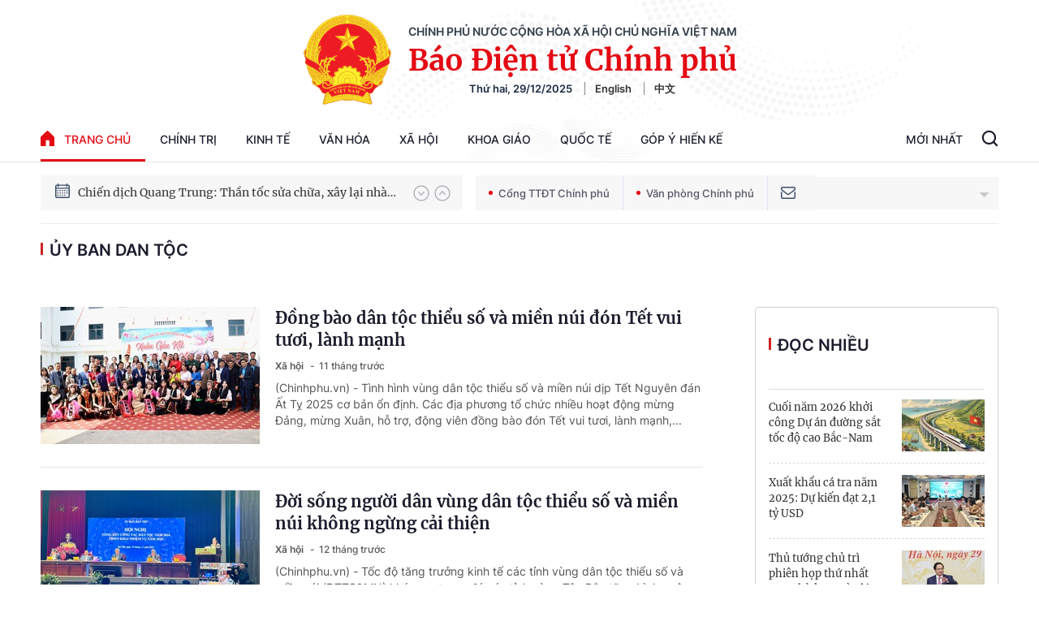

--- FILE ---
content_type: text/html; charset=utf-8
request_url: https://baochinhphu.vn/uy-ban-dan-toc.html
body_size: 46168
content:

<!DOCTYPE html>
<html lang="vi">
<head>
    <!-- Robots -->
    <meta name="googlebot" content="noarchive" />
    <meta name="robots" content="index, follow" />

    <title>ỦY BAN DAN TỘC - .: VGP News :. BÁO ĐIỆN TỬ CHÍNH PHỦ NƯỚC CHXHCN VIỆT NAM</title>
    <meta name="description" content="Ủy ban Dan tộc: Đồng bào dân tộc thiểu số và miền núi đón Tết vui tươi, lành mạnh; Đời sống người dân vùng dân tộc thiểu số và miền núi không ngừng cải thiện; Tuyên dương 125 học sinh, sinh viên, thanh niên dân tộc thiểu số xuất sắc" />
	<meta name="keywords" content="uy-ban-dan-toc" />
	<meta name="news_keywords" content="uy-ban-dan-toc" />
	<meta property="og:title" content="ỦY BAN DAN TỘC" />
	<meta property="og:description" content="Ủy ban Dan tộc: Đồng b&#224;o d&#226;n tộc thiểu số v&#224; miền n&#250;i đ&#243;n Tết vui tươi, l&#224;nh mạnh; Đời sống người d&#226;n v&#249;ng d&#226;n tộc thiểu số v&#224; miền n&#250;i kh&#244;ng ngừng cải thiện; Tuy&#234;n dương 125 học sinh, sinh vi&#234;n, thanh ni&#234;n d&#226;n tộc thiểu số xuất sắc" />


    <meta name="author" content="baochinhphu.vn" />
    <meta name="copyright" content="&#xA9; C&#x1ED5;ng Th&#xF4;ng tin &#x111;i&#x1EC7;n t&#x1EED; Ch&#xED;nh ph&#x1EE7;" />

    <!-- Open Graph data -->
        <meta property="og:type" content="website" />
    <meta property="og:site_name" content="baochinhphu.vn" />
    <meta property="og:rich_attachment" content="true" />
    <meta property="og:url" content="https://baochinhphu.vn/uy-ban-dan-toc.html" />
        <meta property="og:image" content="https://static-cttcp.cdnchinhphu.vn/baochinhphu/image/BCP.png" />
        <meta property="og:image:type" content="image/png" />
    <meta property="og:image:width" content="600" />
    <meta property="og:image:height" content="315" />
    <meta name="viewport" content="width=device-width, initial-scale=1.0">

        <link rel="canonical" href="https://baochinhphu.vn/uy-ban-dan-toc.html" />
        <meta property="fb:app_id" content="472720487757187" />

    <script type="application/ld+json">
                            {
                                "@context" : "http://schema.org",
                                "@type": "WebSite",
                                "name":"Ủy ban Dan tộc",
                                "alternateName": "Ủy ban Dan tộc",
                                "url":"https://baochinhphu.vnuy-ban-dan-toc"
                            }
                        </script>
                        <!-- GOOGLE BREADCRUMB STRUCTURED DATA -->
                    <script type="application/ld+json">
                        {
                            "@context": "http://schema.org",
                            "@type": "BreadcrumbList",
                            "itemListElement": [
                                {
                                    "@type": "ListItem",
                                    "position": 1,
                                    "item": {
                                        "@id": "https://baochinhphu.vn",
                                        "name": "Trang chủ"
                                    }
                                },{
                                    "@type": "ListItem",
                                    "position": 2,
                                    "item": {
                                        "@id": "https://baochinhphu.vnuy-ban-dan-toc",
                                        "name": "Ủy ban Dan tộc"
                                    }
                                }            
                            ]
                        }
                    </script><script type="application/ld+json">
            {
                "@context": "http://schema.org",
                "@type": "Organization",
                    "name":"baochinhphu.vn", 
                    "url": "https://baochinhphu.vn",
                                "logo": "https://static-cttcp.cdnchinhphu.vn/baochinhphu/image/logo.png", 
                    "email": "mailto:",
                    "sameAs":[],
     
                "contactPoint": [{
                    "@type": "ContactPoint",
                    "telephone": "080.43162",
                    "contactType": "customer service"
                    }],
                "address": {
                "@type": "PostalAddress",
                "addressLocality": "Ba Đình",
                "addressRegion": "Hà Nội",
                "addressCountry": "Việt Nam",
                "postalCode":"100000",
                "streetAddress": "16 Lê Hồng Phong - Ba Đình - Hà Nội"
                }
                }
                </script>

    <!-- DNS PREFETCH -->
    <meta http-equiv="x-dns-prefetch-control" content="on" />
    <link rel="dns-prefetch" href="https://static.mediacdn.vn/">
    <link rel="dns-prefetch" href="https://bcp.cdnchinhphu.vn">
    <link rel="dns-prefetch" href="https://videothumbs.mediacdn.vn/">
    <link rel="dns-prefetch" href="https://videothumbs-ext.mediacdn.vn/">

    <!-- DESKTOP LIVE HEADER CONFIG -->
        <meta name="google-site-verification" content="u6SPNAHY87XSrbvsG2wnMPWjMi2O5kCyf7bdLnDA_44" />

    <!-- FAVICON -->
    <link rel="shortcut icon" href="https://static-cttcp.cdnchinhphu.vn/baochinhphu/image/favicon1.png" type="image/x-icon" />
    <meta name="GENERATOR" content="https://baochinhphu.vn" />

    <meta http-equiv="Content-Type" content="text/html; charset=utf-8" />
    <meta http-equiv="refresh" content="3600" />
    <meta http-equiv="audience" content="General">
    <meta http-equiv="content-language" content="vi" />
    <meta name="revisit-after" content="1 days">

    <!-- PAGE CONFIG -->
    
<meta name="format-detection" content="telephone=no" />
<meta name="format-detection" content="address=no" />


<script nonce="sclotusinnline" type="text/javascript">
    var _ADM_Channel = '%2ftag%2fuy-ban-dan-toc%2f';
</script>
<script nonce="sclotusinnline">
    function getMeta(t) { let e = document.getElementsByTagName("meta"); for (let n = 0; n < e.length; n++)if (e[n].getAttribute("name") === t) return e[n].getAttribute("content"); return "" }
    function loadJsAsync(jsLink, callback, crossorigin, integrity) {
        var scriptEl = document.createElement("script");
        scriptEl.type = "text/javascript";
        scriptEl.async = true;
        if (typeof crossorigin != "undefined" && crossorigin != "")
            scriptEl.crossOrigin = 'anonymous';
        if (typeof integrity != "undefined" && integrity != "")
            scriptEl.setAttribute('integrity', integrity);

        if (typeof callback == "function") {
            scriptEl.onreadystatechange = scriptEl.onload = function () {
                callback();
            };
        }
        scriptEl.src = jsLink;
        if (scriptEl) {
            var _scripts = document.getElementsByTagName("script");
            var checkappend = false;
            for (var i = 0; i < _scripts.length; i++) {
                if (_scripts[i].src == jsLink)
                    checkappend = true
            }
            if (!checkappend) {
                var head = document.getElementsByTagName('head')[0];
                head.appendChild(scriptEl);
            }
        }
    }
    function loadJsDefer(e, t, a) { var n = document.createElement("script"); if (n.type = "text/javascript", n.defer = !0, "function" == typeof t && (n.onreadystatechange = n.onload = function () { t() }), n.src = e, void 0 !== a && n.setAttribute("onerror", a), n) { for (var r = document.getElementsByTagName("script"), c = !1, o = 0; o < r.length; o++)r[o].src == e && (c = !0); !c && document.getElementsByTagName("head")[0].appendChild(n) } }

    var hdUserAgent = getMeta("uc:useragent");
    var isNotAllowAds = hdUserAgent.includes("not-allow-ads");

    var pageSettings = {
        DomainAPI: "https://s.baochinhphu.vn",
        Domain: "https://baochinhphu.vn",
        sharefbApiDomain: "https://sharefb.cnnd.vn",
        videoplayer: "https://vcplayer.mediacdn.vn",
        VideoToken: "[base64]",
        ajaxDomain: "https://hotroapi.baochinhphu.vn",
        commentSiteName: "baochinhphu",
        allowComment: "false",
        thumbDomain: "https://bcp.cdnchinhphu.vn",
        fb_appid: "472720487757187",
        siteId: "102"
    }
</script>

    <!-- Admicro Tag Manager -->
<script nonce="sclotusinnline">
    if (!isNotAllowAds){
        (function (a, b, d, c, e) {
            a[c] = a[c] || [];
            a[c].push({ "atm.start": (new Date).getTime(), event: "atm.js" });
            a = b.getElementsByTagName(d)[0]; b = b.createElement(d); b.async = !0;
            b.src = "//deqik.com/tag/corejs/" + e + ".js"; a.parentNode.insertBefore(b, a)
        })(window, document, "script", "atmDataLayer", "ATMCT8N34ZW8B");
    }
</script>
<!-- End Admicro Tag Manager -->
    

    <style>
       @font-face{font-family:swiper-icons;src:url('data:application/font-woff;charset=utf-8;base64, [base64]//wADZ2x5ZgAAAywAAADMAAAD2MHtryVoZWFkAAABbAAAADAAAAA2E2+eoWhoZWEAAAGcAAAAHwAAACQC9gDzaG10eAAAAigAAAAZAAAArgJkABFsb2NhAAAC0AAAAFoAAABaFQAUGG1heHAAAAG8AAAAHwAAACAAcABAbmFtZQAAA/gAAAE5AAACXvFdBwlwb3N0AAAFNAAAAGIAAACE5s74hXjaY2BkYGAAYpf5Hu/j+W2+MnAzMYDAzaX6QjD6/4//Bxj5GA8AuRwMYGkAPywL13jaY2BkYGA88P8Agx4j+/8fQDYfA1AEBWgDAIB2BOoAeNpjYGRgYNBh4GdgYgABEMnIABJzYNADCQAACWgAsQB42mNgYfzCOIGBlYGB0YcxjYGBwR1Kf2WQZGhhYGBiYGVmgAFGBiQQkOaawtDAoMBQxXjg/wEGPcYDDA4wNUA2CCgwsAAAO4EL6gAAeNpj2M0gyAACqxgGNWBkZ2D4/wMA+xkDdgAAAHjaY2BgYGaAYBkGRgYQiAHyGMF8FgYHIM3DwMHABGQrMOgyWDLEM1T9/w8UBfEMgLzE////P/5//f/V/xv+r4eaAAeMbAxwIUYmIMHEgKYAYjUcsDAwsLKxc3BycfPw8jEQA/[base64]/uznmfPFBNODM2K7MTQ45YEAZqGP81AmGGcF3iPqOop0r1SPTaTbVkfUe4HXj97wYE+yNwWYxwWu4v1ugWHgo3S1XdZEVqWM7ET0cfnLGxWfkgR42o2PvWrDMBSFj/IHLaF0zKjRgdiVMwScNRAoWUoH78Y2icB/yIY09An6AH2Bdu/UB+yxopYshQiEvnvu0dURgDt8QeC8PDw7Fpji3fEA4z/PEJ6YOB5hKh4dj3EvXhxPqH/SKUY3rJ7srZ4FZnh1PMAtPhwP6fl2PMJMPDgeQ4rY8YT6Gzao0eAEA409DuggmTnFnOcSCiEiLMgxCiTI6Cq5DZUd3Qmp10vO0LaLTd2cjN4fOumlc7lUYbSQcZFkutRG7g6JKZKy0RmdLY680CDnEJ+UMkpFFe1RN7nxdVpXrC4aTtnaurOnYercZg2YVmLN/d/gczfEimrE/fs/bOuq29Zmn8tloORaXgZgGa78yO9/cnXm2BpaGvq25Dv9S4E9+5SIc9PqupJKhYFSSl47+Qcr1mYNAAAAeNptw0cKwkAAAMDZJA8Q7OUJvkLsPfZ6zFVERPy8qHh2YER+3i/BP83vIBLLySsoKimrqKqpa2hp6+jq6RsYGhmbmJqZSy0sraxtbO3sHRydnEMU4uR6yx7JJXveP7WrDycAAAAAAAH//wACeNpjYGRgYOABYhkgZgJCZgZNBkYGLQZtIJsFLMYAAAw3ALgAeNolizEKgDAQBCchRbC2sFER0YD6qVQiBCv/H9ezGI6Z5XBAw8CBK/m5iQQVauVbXLnOrMZv2oLdKFa8Pjuru2hJzGabmOSLzNMzvutpB3N42mNgZGBg4GKQYzBhYMxJLMlj4GBgAYow/P/PAJJhLM6sSoWKfWCAAwDAjgbRAAB42mNgYGBkAIIbCZo5IPrmUn0hGA0AO8EFTQAA') format('woff');font-weight:400;font-style:normal}:root{--swiper-theme-color:#007aff}.swiper-container{margin-left:auto;margin-right:auto;position:relative;overflow:hidden;list-style:none;padding:0;z-index:1}.swiper-container-vertical>.swiper-wrapper{flex-direction:column}.swiper-wrapper{position:relative;width:100%;height:100%;z-index:1;display:flex;transition-property:transform;box-sizing:content-box}.swiper-container-android .swiper-slide,.swiper-wrapper{transform:translate3d(0,0,0)}.swiper-container-multirow>.swiper-wrapper{flex-wrap:wrap}.swiper-container-multirow-column>.swiper-wrapper{flex-wrap:wrap;flex-direction:column}.swiper-container-free-mode>.swiper-wrapper{transition-timing-function:ease-out;margin:0 auto}.swiper-container-pointer-events{touch-action:pan-y}.swiper-container-pointer-events.swiper-container-vertical{touch-action:pan-x}.swiper-slide{flex-shrink:0;width:100%;height:100%;position:relative;transition-property:transform}.swiper-slide-invisible-blank{visibility:hidden}.swiper-container-autoheight,.swiper-container-autoheight .swiper-slide{height:auto}.swiper-container-autoheight .swiper-wrapper{align-items:flex-start;transition-property:transform,height}.swiper-container-3d{perspective:1200px}.swiper-container-3d .swiper-cube-shadow,.swiper-container-3d .swiper-slide,.swiper-container-3d .swiper-slide-shadow-bottom,.swiper-container-3d .swiper-slide-shadow-left,.swiper-container-3d .swiper-slide-shadow-right,.swiper-container-3d .swiper-slide-shadow-top,.swiper-container-3d .swiper-wrapper{transform-style:preserve-3d}.swiper-container-3d .swiper-slide-shadow-bottom,.swiper-container-3d .swiper-slide-shadow-left,.swiper-container-3d .swiper-slide-shadow-right,.swiper-container-3d .swiper-slide-shadow-top{position:absolute;left:0;top:0;width:100%;height:100%;pointer-events:none;z-index:10}.swiper-container-3d .swiper-slide-shadow-left{background-image:linear-gradient(to left,rgba(0,0,0,.5),rgba(0,0,0,0))}.swiper-container-3d .swiper-slide-shadow-right{background-image:linear-gradient(to right,rgba(0,0,0,.5),rgba(0,0,0,0))}.swiper-container-3d .swiper-slide-shadow-top{background-image:linear-gradient(to top,rgba(0,0,0,.5),rgba(0,0,0,0))}.swiper-container-3d .swiper-slide-shadow-bottom{background-image:linear-gradient(to bottom,rgba(0,0,0,.5),rgba(0,0,0,0))}.swiper-container-css-mode>.swiper-wrapper{overflow:auto;scrollbar-width:none;-ms-overflow-style:none}.swiper-container-css-mode>.swiper-wrapper::-webkit-scrollbar{display:none}.swiper-container-css-mode>.swiper-wrapper>.swiper-slide{scroll-snap-align:start start}.swiper-container-horizontal.swiper-container-css-mode>.swiper-wrapper{scroll-snap-type:x mandatory}.swiper-container-vertical.swiper-container-css-mode>.swiper-wrapper{scroll-snap-type:y mandatory}:root{--swiper-navigation-size:44px}.swiper-button-next,.swiper-button-prev{position:absolute;top:50%;width:calc(var(--swiper-navigation-size)/44*27);height:var(--swiper-navigation-size);margin-top:calc(0px - (var(--swiper-navigation-size)/2));z-index:10;cursor:pointer;display:flex;align-items:center;justify-content:center;color:var(--swiper-navigation-color,var(--swiper-theme-color))}.swiper-button-next.swiper-button-disabled,.swiper-button-prev.swiper-button-disabled{opacity:.35;cursor:auto;pointer-events:none}.swiper-button-next:after,.swiper-button-prev:after{font-family:swiper-icons;font-size:var(--swiper-navigation-size);text-transform:none!important;letter-spacing:0;text-transform:none;font-variant:initial;line-height:1}.swiper-button-prev,.swiper-container-rtl .swiper-button-next{left:10px;right:auto}.swiper-button-prev:after,.swiper-container-rtl .swiper-button-next:after{content:'prev'}.swiper-button-next,.swiper-container-rtl .swiper-button-prev{right:10px;left:auto}.swiper-button-next:after,.swiper-container-rtl .swiper-button-prev:after{content:'next'}.swiper-button-next.swiper-button-white,.swiper-button-prev.swiper-button-white{--swiper-navigation-color:#fff}.swiper-button-next.swiper-button-black,.swiper-button-prev.swiper-button-black{--swiper-navigation-color:#000}.swiper-button-lock{display:none}.swiper-pagination{position:absolute;text-align:center;transition:.3s opacity;transform:translate3d(0,0,0);z-index:10}.swiper-pagination.swiper-pagination-hidden{opacity:0}.swiper-container-horizontal>.swiper-pagination-bullets,.swiper-pagination-custom,.swiper-pagination-fraction{bottom:10px;left:0;width:100%}.swiper-pagination-bullets-dynamic{overflow:hidden;font-size:0}.swiper-pagination-bullets-dynamic .swiper-pagination-bullet{transform:scale(.33);position:relative}.swiper-pagination-bullets-dynamic .swiper-pagination-bullet-active{transform:scale(1)}.swiper-pagination-bullets-dynamic .swiper-pagination-bullet-active-main{transform:scale(1)}.swiper-pagination-bullets-dynamic .swiper-pagination-bullet-active-prev{transform:scale(.66)}.swiper-pagination-bullets-dynamic .swiper-pagination-bullet-active-prev-prev{transform:scale(.33)}.swiper-pagination-bullets-dynamic .swiper-pagination-bullet-active-next{transform:scale(.66)}.swiper-pagination-bullets-dynamic .swiper-pagination-bullet-active-next-next{transform:scale(.33)}.swiper-pagination-bullet{width:8px;height:8px;display:inline-block;border-radius:50%;background:#000;opacity:.2}button.swiper-pagination-bullet{border:0;margin:0;padding:0;box-shadow:none;-webkit-appearance:none;appearance:none}.swiper-pagination-clickable .swiper-pagination-bullet{cursor:pointer}.swiper-pagination-bullet-active{opacity:1;background:var(--swiper-pagination-color,var(--swiper-theme-color))}.swiper-container-vertical>.swiper-pagination-bullets{right:10px;top:50%;transform:translate3d(0,-50%,0)}.swiper-container-vertical>.swiper-pagination-bullets .swiper-pagination-bullet{margin:6px 0;display:block}.swiper-container-vertical>.swiper-pagination-bullets.swiper-pagination-bullets-dynamic{top:50%;transform:translateY(-50%);width:8px}.swiper-container-vertical>.swiper-pagination-bullets.swiper-pagination-bullets-dynamic .swiper-pagination-bullet{display:inline-block;transition:.2s transform,.2s top}.swiper-container-horizontal>.swiper-pagination-bullets .swiper-pagination-bullet{margin:0 4px}.swiper-container-horizontal>.swiper-pagination-bullets.swiper-pagination-bullets-dynamic{left:50%;transform:translateX(-50%);white-space:nowrap}.swiper-container-horizontal>.swiper-pagination-bullets.swiper-pagination-bullets-dynamic .swiper-pagination-bullet{transition:.2s transform,.2s left}.swiper-container-horizontal.swiper-container-rtl>.swiper-pagination-bullets-dynamic .swiper-pagination-bullet{transition:.2s transform,.2s right}.swiper-pagination-progressbar{background:rgba(0,0,0,.25);position:absolute}.swiper-pagination-progressbar .swiper-pagination-progressbar-fill{background:var(--swiper-pagination-color,var(--swiper-theme-color));position:absolute;left:0;top:0;width:100%;height:100%;transform:scale(0);transform-origin:left top}.swiper-container-rtl .swiper-pagination-progressbar .swiper-pagination-progressbar-fill{transform-origin:right top}.swiper-container-horizontal>.swiper-pagination-progressbar,.swiper-container-vertical>.swiper-pagination-progressbar.swiper-pagination-progressbar-opposite{width:100%;height:4px;left:0;top:0}.swiper-container-horizontal>.swiper-pagination-progressbar.swiper-pagination-progressbar-opposite,.swiper-container-vertical>.swiper-pagination-progressbar{width:4px;height:100%;left:0;top:0}.swiper-pagination-white{--swiper-pagination-color:#fff}.swiper-pagination-black{--swiper-pagination-color:#000}.swiper-pagination-lock{display:none}.swiper-scrollbar{border-radius:10px;position:relative;-ms-touch-action:none;background:rgba(0,0,0,.1)}.swiper-container-horizontal>.swiper-scrollbar{position:absolute;left:1%;bottom:3px;z-index:50;height:5px;width:98%}.swiper-container-vertical>.swiper-scrollbar{position:absolute;right:3px;top:1%;z-index:50;width:5px;height:98%}.swiper-scrollbar-drag{height:100%;width:100%;position:relative;background:rgba(0,0,0,.5);border-radius:10px;left:0;top:0}.swiper-scrollbar-cursor-drag{cursor:move}.swiper-scrollbar-lock{display:none}.swiper-zoom-container{width:100%;height:100%;display:flex;justify-content:center;align-items:center;text-align:center}.swiper-zoom-container>canvas,.swiper-zoom-container>img,.swiper-zoom-container>svg{max-width:100%;max-height:100%;object-fit:contain}.swiper-slide-zoomed{cursor:move}.swiper-lazy-preloader{width:42px;height:42px;position:absolute;left:50%;top:50%;margin-left:-21px;margin-top:-21px;z-index:10;transform-origin:50%;animation:swiper-preloader-spin 1s infinite linear;box-sizing:border-box;border:4px solid var(--swiper-preloader-color,var(--swiper-theme-color));border-radius:50%;border-top-color:transparent}.swiper-lazy-preloader-white{--swiper-preloader-color:#fff}.swiper-lazy-preloader-black{--swiper-preloader-color:#000}@keyframes swiper-preloader-spin{100%{transform:rotate(360deg)}}.swiper-container .swiper-notification{position:absolute;left:0;top:0;pointer-events:none;opacity:0;z-index:-1000}.swiper-container-fade.swiper-container-free-mode .swiper-slide{transition-timing-function:ease-out}.swiper-container-fade .swiper-slide{pointer-events:none;transition-property:opacity}.swiper-container-fade .swiper-slide .swiper-slide{pointer-events:none}.swiper-container-fade .swiper-slide-active,.swiper-container-fade .swiper-slide-active .swiper-slide-active{pointer-events:auto}.swiper-container-cube{overflow:visible}.swiper-container-cube .swiper-slide{pointer-events:none;-webkit-backface-visibility:hidden;backface-visibility:hidden;z-index:1;visibility:hidden;transform-origin:0 0;width:100%;height:100%}.swiper-container-cube .swiper-slide .swiper-slide{pointer-events:none}.swiper-container-cube.swiper-container-rtl .swiper-slide{transform-origin:100% 0}.swiper-container-cube .swiper-slide-active,.swiper-container-cube .swiper-slide-active .swiper-slide-active{pointer-events:auto}.swiper-container-cube .swiper-slide-active,.swiper-container-cube .swiper-slide-next,.swiper-container-cube .swiper-slide-next+.swiper-slide,.swiper-container-cube .swiper-slide-prev{pointer-events:auto;visibility:visible}.swiper-container-cube .swiper-slide-shadow-bottom,.swiper-container-cube .swiper-slide-shadow-left,.swiper-container-cube .swiper-slide-shadow-right,.swiper-container-cube .swiper-slide-shadow-top{z-index:0;-webkit-backface-visibility:hidden;backface-visibility:hidden}.swiper-container-cube .swiper-cube-shadow{position:absolute;left:0;bottom:0;width:100%;height:100%;opacity:.6;z-index:0}.swiper-container-cube .swiper-cube-shadow:before{content:'';background:#000;position:absolute;left:0;top:0;bottom:0;right:0;filter:blur(50px)}.swiper-container-flip{overflow:visible}.swiper-container-flip .swiper-slide{pointer-events:none;-webkit-backface-visibility:hidden;backface-visibility:hidden;z-index:1}.swiper-container-flip .swiper-slide .swiper-slide{pointer-events:none}.swiper-container-flip .swiper-slide-active,.swiper-container-flip .swiper-slide-active .swiper-slide-active{pointer-events:auto}.swiper-container-flip .swiper-slide-shadow-bottom,.swiper-container-flip .swiper-slide-shadow-left,.swiper-container-flip .swiper-slide-shadow-right,.swiper-container-flip .swiper-slide-shadow-top{z-index:0;-webkit-backface-visibility:hidden;backface-visibility:hidden}@font-face{font-family:"Inter";font-style:normal;font-weight:400;src:url("https://static.mediacdn.vn/fonts/Inter-Regular.ttf") format("truetype");font-display:swap}@font-face{font-family:"Inter";font-style:normal;font-weight:500;src:url("https://static.mediacdn.vn/fonts/Inter-Medium.ttf") format("truetype");font-display:swap}@font-face{font-family:"Inter";font-style:normal;font-weight:600;src:url("https://static.mediacdn.vn/fonts/Inter-SemiBold.ttf") format("truetype");font-display:swap}@font-face{font-family:"Inter";font-style:normal;font-weight:700;src:url("https://static.mediacdn.vn/fonts/Inter-Bold.ttf") format("truetype");font-display:swap}@font-face{font-family:"Merriweather";font-weight:normal;font-style:normal;src:url("https://static.mediacdn.vn/fonts/Merriweather-Regular.woff2") format("woff2"),url("https://static.mediacdn.vn/fonts/Merriweather-Regular.woff") format("woff"),url("https://static.mediacdn.vn/fonts/Merriweather-Regular.ttf") format("truetype"),url("https://static.mediacdn.vn/fonts/Merriweather-Regular.eot?") format("embedded-opentype");font-display:swap}@font-face{font-family:"Merriweather";font-weight:bold;font-style:normal;src:url("https://static.mediacdn.vn/fonts/Merriweather-Bold.woff2") format("woff2"),url("https://static.mediacdn.vn/fonts/Merriweather-Bold.woff") format("woff"),url("https://static.mediacdn.vn/fonts/Merriweather-Bold.ttf") format("truetype"),url("https://static.mediacdn.vn/fonts/Merriweather-Bold.eot?") format("embedded-opentype");font-display:swap}@font-face{font-family:"SFProDisplay";font-style:normal;font-weight:400;src:url("https://static.mediacdn.vn/fonts/SFProDisplay-Regular.woff2") format("woff2"),url("https://static.mediacdn.vn/fonts/SFProDisplay-Regular.woff") format("woff"),url("https://static.mediacdn.vn/fonts/SFProDisplay-Regular.ttf") format("truetype"),url("https://static.mediacdn.vn/fonts/SFProDisplay-Regular.eot?") format("embedded-opentype");font-display:swap}@font-face{font-family:"SFProDisplay";font-style:normal;font-weight:500;src:url("https://static.mediacdn.vn/fonts/SFProDisplay-Semibold.woff2") format("woff2"),url("https://static.mediacdn.vn/fonts/SFProDisplay-Semibold.woff") format("woff"),url("https://static.mediacdn.vn/fonts/SFProDisplay-Semibold.ttf") format("truetype"),url("https://static.mediacdn.vn/fonts/SFProDisplay-Semibold.eot?") format("embedded-opentype");font-display:swap}@font-face{font-family:"SFProDisplay";font-style:normal;font-weight:600;src:url("https://static.mediacdn.vn/fonts/SFProDisplay-Bold.woff2") format("woff2"),url("https://static.mediacdn.vn/fonts/SFProDisplay-Bold.woff") format("woff"),url("https://static.mediacdn.vn/fonts/SFProDisplay-Bold.ttf") format("truetype"),url("https://static.mediacdn.vn/fonts/SFProDisplay-Bold.eot?") format("embedded-opentype");font-display:swap}@font-face{font-family:"NotoSerif";src:url("https://static.mediacdn.vn/fonts/NotoSerif.eot?");src:url("https://static.mediacdn.vn/fonts/NotoSerif.eot?#iefix") format("embedded-opentype"),url("https://static.mediacdn.vn/fonts/NotoSerif.woff2") format("woff2"),url("https://static.mediacdn.vn/fonts/NotoSerif.woff") format("woff"),url("https://static.mediacdn.vn/fonts/NotoSerif.ttf") format("truetype"),url("https://static.mediacdn.vn/fonts/NotoSerif.svg#NotoSerif") format("svg");font-weight:normal;font-style:normal;font-display:swap}body{font-family:"Merriweather";font-size:14px;line-height:20px;color:#333;background-color:#fff;-webkit-animation-duration:.1s;-webkit-animation-name:fontfix;-webkit-animation-iteration-count:1;-webkit-animation-timing-function:linear;-webkit-animation-delay:.1s;margin:0;min-width:1300px}.container{width:1300px!important;margin-right:auto;margin-left:auto;padding-left:10px;padding-right:10px}*,::after,::before{box-sizing:border-box}ul{padding:0;margin:0;list-style:none}a{text-decoration:none;color:#333}a:hover{text-decoration:none;color:#e40913}p{margin:0}h1,h2,h3{margin:0}img{width:100%;max-width:100%;display:block}.d-none{display:none!important}.d-block{display:block!important}.d-flex{display:flex}.ml-5{margin-left:5px}.mr-5{margin-right:5px}.m-0{margin:0}.mt-24{margin-top:24px}.mb-20{margin-bottom:20px}.mb-15{margin-bottom:15px}.mb-30{margin-bottom:30px}.line-2{border-top:2px solid #c00}.img-circle{border-radius:50%;overflow:hidden;width:100%;height:100%;display:block}.border-0{border:0!important}.strong{font-weight:700}.text-gray{color:#666}.clearfix{clear:both}.bg-gray{background:#f3f3f3}.icon{display:inline-block}.icon-lightning{background:url("/baochinhphu/image/lightning.png") no-repeat;width:11px;height:16px}.icon-videocam{background:url("/baochinhphu/image/ic_videocam.png") no-repeat;width:18px;height:12px}.header{border-bottom:1px solid #e6e6e6}.header.sticky_header{position:fixed;top:0;left:0;width:100%;background:#fff;z-index:99}.header.sticky_header .header__top{display:none}.header.sticky_header .header__logo{display:none}.header .container{background:url(https://static.mediacdn.vn/baochinhphu/image/bg-header.jpg) no-repeat center top;background-size:contain}.header__top{padding:14px 0 12px;display:flex;justify-content:flex-end;border-bottom:1px solid rgba(0,0,0,.07)}.header__top ul{display:flex;align-items:center}.header__top ul li a{display:block;font-family:Inter;font-style:normal;font-weight:500;font-size:12px;line-height:15px;color:#686a78;margin-left:25px}.header__logo{text-align:center;display:flex;align-items:center;justify-content:center;padding:18px}.header__logo-avt{width:110px;display:block;margin-right:20px}.header__lcontent .text{font-family:Inter;font-style:normal;font-weight:600;font-size:14px;line-height:17px;text-align:center;text-transform:uppercase;color:#343d49;margin-bottom:4px}.header__lcontent .name{font-family:Merriweather;font-style:normal;font-weight:900;font-size:36.3971px;line-height:46px;text-align:center;color:#e40913;margin-bottom:4px}.header__laction{font-family:Inter;font-style:normal;font-weight:600;font-size:13px;line-height:16px;color:#182940}.header__laction .language-item{margin-left:12px;padding-left:12px;border-left:1px solid #888}.header__nav{display:flex;justify-content:space-between;align-items:center}.header__menu ul{display:flex}.header__menu ul li{position:relative}.header__menu ul li:hover .nav-sub{display:block}.header__menu ul li:first-child .nav-link{padding:16px 0;padding-right:18px}.header__menu ul li:first-child .nav-link .icon{display:flex;margin-right:12px;margin-top:-2px}.header__menu ul li .nav-link{padding:16px 18px;display:flex;font-family:Inter;font-style:normal;font-weight:500;font-size:14px;line-height:17px;text-transform:uppercase;color:#1b1d2d}.header__menu ul li .nav-sub{position:absolute;background:#fff;border:1px solid #e6e6e6;box-sizing:border-box;box-shadow:0 0 12px rgba(0,0,0,.08);border-radius:6px;padding:8px 0;z-index:9;top:100%;width:max-content;min-width:160px;display:none}.header__menu ul li .nav-sub .nav-sub-link{display:block;padding:7px 15px;font-family:Inter;font-style:normal;font-weight:500;font-size:13px;line-height:21px;text-transform:uppercase;color:#555}.header__menu ul li .nav-sub .nav-sub-link:hover{background:#f0f0f0}.header__search-layout{position:relative;display:flex}.header__search-layout .nav-link{padding:16px 18px;border-bottom:3px solid transparent;font-family:Inter;font-style:normal;font-weight:500;font-size:14px;line-height:17px;text-transform:uppercase;color:#1b1d2d}.header__search-layout .header__search{align-self:center}.header__search-layout.open-search .search-form{display:flex}.header__search-layout .search-form{position:absolute;right:0;top:2px;background:#fff;border:1px solid #e6e6e6;box-sizing:border-box;box-shadow:0 0 12px rgba(0,0,0,.08);border-radius:6px;width:287px;display:flex;height:40px;display:none;overflow:hidden}.header__search-layout .search-form .btn-search{border:0;height:100%;flex:1;padding:0 15px;outline:0}.header__search-layout .search-form .submit-search{display:inline-flex;align-items:center;justify-content:center;padding:5px 10px}.header__emagezine{height:56px}.header__emagezine .header__eflex{display:flex;justify-content:space-between;padding:9px 0;align-items:center}.header__emagezine .header__eflex .back-home{display:flex;font-family:Inter;font-style:normal;font-weight:500;font-size:14px;line-height:17px;text-transform:uppercase;color:#555}.header__emagezine .header__eflex .back-home .icon{margin-right:11px;display:flex}.header__emagezine .header__eflex .title-e{font-family:Merriweather;font-style:normal;font-weight:bold;font-size:26px;line-height:150%;text-align:center;color:#333}.header__emagezine .header__eflex .header__eaction ul{display:flex;align-items:center}.header__emagezine .header__eflex .header__eaction ul a{display:inline-flex;width:30px;height:30px;background:#999;border-radius:50%;align-items:center;justify-content:center;margin-left:8px}.footer__top{background:#f0f0f0}.footer__top ul{display:flex}.footer__top ul li:first-child a{padding:16px 0;padding-right:18px}.footer__top ul li a{display:flex;padding:16px 18px;font-family:Inter;font-style:normal;font-weight:500;font-size:14px;line-height:17px;text-transform:uppercase;color:#777}.footer__top ul li a .icon{margin-right:12px;display:flex;margin-top:-2px}.footer__middle{background:#f5f5f5;padding:40px 0}.footer__middle .text{font-family:Inter;font-style:normal;font-weight:500;font-size:14px;line-height:26px;color:#555}.footer__middle .bold{font-weight:600;text-transform:uppercase;color:#333}.footer__middle-flex{display:flex}.footer__logo{width:106px;margin-right:20px}.footer__bottom{border-top:1px solid #fff;background:#f5f5f5;padding:16px 0}.footer__bottom .text{font-family:Inter;font-style:normal;font-weight:500;font-size:12px;line-height:150%;color:#555}.layout__hot-flex{background:rgba(42,45,64,.04);border-radius:4px;margin:16px 0;padding:12px 13px;display:flex;align-items:center;justify-content:space-between}.layout__hot-flex ul{display:flex;max-width:calc(100% - 200px);overflow:hidden;text-overflow:ellipsis}.layout__hot-flex ul a{display:block;font-family:Merriweather;font-style:normal;font-weight:normal;font-size:14px;line-height:20px;color:rgba(42,45,64,.72);margin-right:48px}.layout__weather{font-family:Merriweather;font-style:normal;font-weight:normal;font-size:15px;line-height:24px;color:rgba(42,45,64,.72);display:flex;align-items:center}.layout__weather .icon{display:flex}.layout__title-page-bor{margin-bottom:18px}.layout__title-page-bor .title-link{display:block;position:relative;font-family:Inter;font-style:normal;font-weight:600;font-size:13px;line-height:21px;text-transform:uppercase;color:#1b1d2d;padding-left:10px}.layout__title-page-bor .title-link .note{text-transform:initial;color:#777}.layout__title-page-bor .title-link:after{content:"";width:3px;height:15px;background:#ce2424;position:absolute;left:0;top:3px}.layout__ht-flex{height:60px;margin-top:16px;padding-bottom:16px;border-bottom:1px solid rgba(230,230,230,.8);display:flex;align-items:center}.layout__ht-weather{min-width:200px;margin-left:16px;background:#f7f7f8;height:100%;display:flex;align-items:center;justify-content:space-between;padding:0 12px}.layout__ht-weather .value{display:flex;align-items:center}.layout__ht-weather .icon{display:flex;margin-left:7px}.layout__ht-link{width:440px;background:#f7f7f8;height:100%;display:flex;white-space:nowrap;margin-left:16px}.layout__ht-link a{padding:0 16px;display:flex;align-items:center;justify-content:center;border-right:1px solid #e1e1f0;font-family:Inter;font-style:normal;font-weight:500;font-size:13px;line-height:16px;color:rgba(42,45,64,.8)}.layout__ht-link a:last-child{border-right:0}.layout__ht-link a .icon{margin-right:7px;display:flex}.layout__ht-list{flex:1;display:flex;align-items:center;background:#f7f7f8;padding:0 12px 0 17px;max-width:calc(100% - 672px);height:100%}.layout__ht-list .icon-left{width:29px}.layout__ht-swiper-nav{width:68px;display:flex;align-items:center;justify-content:flex-end}.layout__ht-swiper-nav>div{display:flex;margin:0 3px;cursor:pointer}.layout__ht-swiper{flex:1;width:calc(100% - 97px);overflow:hidden;height:100%}.layout__ht-swiper .swiper-wrapper{height:40px!important}.layout__ht-swiper a{width:100%;white-space:nowrap;overflow:hidden;text-overflow:ellipsis;display:block;height:100%;padding:11px 0}.layout__sticky-icon{display:flex;align-items:center;justify-content:center;cursor:pointer;width:40px;height:40px;background:#f9f9f9;border:1px solid #e9e9e9;border-radius:4px;position:fixed;right:40px;bottom:100px;z-index:9;flex-direction:column}.layout__sticky-icon .icon{margin-bottom:3.5px;display:flex}.layout__sticky-icon .text{font-family:Inter;font-style:normal;font-weight:600;font-size:10px;line-height:12px;text-align:center;text-transform:uppercase;color:#9f9f9f}body.header_top{padding-top:240px}#back-to-top{display:none}#back-to-top.show{display:block}.breadcrumb{margin-bottom:20px}.breadcrumb ul{display:flex}.breadcrumb ul li:before{content:"/ ";padding:0 5px;color:#999}.breadcrumb ul li:first-child:before{display:none}.breadcrumb ul li a{font-size:14px;line-height:1.42857;color:#999}.box-right{border:1px solid rgba(42,45,64,.22);box-sizing:border-box;border-radius:4px;margin-bottom:20px;padding:14px 16px}.box-right .box-avatar{width:100%;height:100%;object-fit:cover}.box-right .layout__title-page-bor{padding-bottom:12px;margin-bottom:12px;border-bottom:1px solid rgba(0,0,0,.13)}.box-right .box-list.oder-1 .box-item .box-link-with-avatar{width:70px;height:50px;margin-right:12px;margin-left:0;order:0}.box-right .box-list.oder-1 .box-item .box-content{order:1;width:calc(100% - 82px)}.box-right .box-list .box-item{display:flex;padding:14px 0;border-top:1px dashed rgba(0,0,0,.15)}.box-right .box-list .box-item:first-child{padding-top:0;border-top:0}.box-right .box-list .box-item .box-link-with-avatar{display:block;width:102px;height:64px;margin-left:18px}.box-right .box-list .box-item .box-content{width:calc(100% - 120px)}.box-right .box-list .box-item .box-link-title{display:block;font-family:Merriweather;font-style:normal;font-weight:normal;font-size:13px;line-height:19px;color:#333}.box-right .box-list-category .box-item:first-child .box-link-title{padding-top:0;border-top:0}.box-right .box-list-category .box-item .box-link-title{display:block;font-family:Merriweather;font-style:normal;font-weight:normal;font-size:14px;line-height:20px;color:#1b1d2d;padding:14px 0;position:relative;padding-left:20px;border-top:1px dashed rgba(0,0,0,.15)}.box-right .box-list-category .box-item .box-link-title:before{content:"";position:absolute;left:6px;top:23px;background:#1b1d2d;width:4px;height:4px}.box-right .box-list-bm.oder-1 .box-item .box-link-with-avatar{width:70px;height:50px;margin-right:12px;margin-left:0;order:0}.box-right .box-list-bm.oder-1 .box-item .box-content{order:1;width:calc(100% - 82px)}.box-right .box-list-bm .box-item{display:flex;padding:14px 0;border-top:1px dashed rgba(0,0,0,.15)}.box-right .box-list-bm .box-item:first-child{padding-top:0;border-top:0}.box-right .box-list-bm .box-item .box-link-with-avatar{display:block;width:102px;height:64px;margin-left:18px}.box-right .box-list-bm .box-item .box-content{width:calc(100% - 120px)}.box-right .box-list-bm .box-item .box-link-title{display:block;font-family:Merriweather;font-style:normal;font-weight:bold;font-size:13px;line-height:19px;color:#333}.box-right .box-list-bm .box-item-sub .box-link-title{font-family:Merriweather;font-style:normal;font-weight:normal;font-size:13px;line-height:19px;color:#333;display:block;padding:14px 0;border-top:1px dashed rgba(0,0,0,.15)}.box-right-in-focus{box-sizing:border-box;padding:20px 0 0}.box-right-in-focus .box-list-category .box-item:first-child .box-link-title{padding-top:0;border-top:0}.box-right-in-focus .box-list-category .box-item:first-child .box-link-title:before{top:7px}.box-right-in-focus .box-list-category .box-item:last-child .box-link-title{padding-bottom:0}.box-right-in-focus .box-list-category .box-item .box-link-title{display:block;font-family:Merriweather;font-style:normal;font-weight:normal;font-size:13px;line-height:19px;color:#555;padding:14px 0;position:relative;padding-left:20px;border-top:1px dashed rgba(0,0,0,.15)}.box-right-in-focus .box-list-category .box-item .box-link-title:before{content:"";position:absolute;left:6px;top:21px;background:#555;width:4px;height:4px}.home__focus{padding-top:13px}.home__focus-flex{display:flex;justify-content:space-between;padding-bottom:32px}.home__focus-sub{width:300px;margin-left:30px}.home__focus-main{width:calc(100% - 330px)}.home__focus-main .box{height:100%}.home__focus-main .box .box-top{height:100%}.home__focus-sub-box{border:1px solid rgba(0,0,0,.16);box-sizing:border-box;border-radius:6px 6px 0 0;margin-bottom:20px;overflow:hidden}.home__focus-sub-box:last-child{margin-bottom:0}.home__focus-sub-box .title{font-family:Inter;font-style:normal;font-weight:600;font-size:12px;line-height:27px;text-transform:uppercase;color:#1b1d2d;padding:4px 14px;background:#f3f3f3;margin:0}.home__focus-sub-box .list li:last-child a{border-bottom:0}.home__focus-sub-box .list li a{display:block;padding:14px;font-family:Merriweather;font-style:normal;font-weight:normal;font-size:13px;line-height:19px;color:#555;border-bottom:1px dashed #d1d1d1}.home__ptt{margin-top:18px}.home__ptt-list{display:flex;justify-content:space-between;padding-bottom:32px;border-bottom:1px solid #e6e6e6}.home__ptt-item{width:calc(20% - 8px);background:#fff;border:1px solid rgba(0,0,0,.13);box-sizing:border-box;border-radius:5px;text-align:center;padding:15px 0 19px}.home__ptt-item .avatar{width:100px;height:100px;display:block;text-align:center;margin:0 auto;margin-bottom:14px}.home__ptt-item .avatar img{width:100%}.home__ptt-item .name{font-family:Inter;font-style:normal;font-weight:600;font-size:15px;line-height:18px;text-align:center;text-transform:uppercase;color:#1b1d2d;margin-bottom:4px;display:block}.home__ptt-item .role{font-family:Merriweather;font-style:normal;font-weight:normal;font-size:14px;line-height:20px;text-align:center;color:#777}.home__command-cp{padding-top:23px}.home__ccp-flex{display:flex;justify-content:space-between}.home__ccp-row{width:calc(33.33% - 16px);height:auto;display:flex;flex-direction:column}.home__multimedia{background:#fafafc;box-shadow:inset 0 4px 22px rgba(0,0,0,.04);margin-top:40px;padding-bottom:26px}.home__msection{margin-top:30px}.home__msection .container{display:flex;justify-content:space-between}.home__msection .home__mrow-min{width:295px}.home__msection .home__mrow{width:calc(100% - 630px);border-left:1px solid #eee;border-right:1px solid #eee;padding:0 20px}.home__msection .home__m-box{margin-bottom:29px}.home__msection .home__m-box:last-child{margin-bottom:0}.home__msection .home__m-box .box-title .title-link{border-bottom:1px solid #ddd;display:flex;align-items:center;padding-bottom:14px;margin-bottom:16px;font-style:normal;font-weight:bold;font-size:18px;line-height:27px;letter-spacing:.02em;text-transform:uppercase;color:#182940;font-family:"SFProDisplay"}.home__msection .home__m-box .box-title .title-link .icon{margin-right:5px;display:flex}.home__msection .home__m-box .box-category-link-with-avatar{display:block;margin-bottom:12px}.home__msection .home__m-box .box-category-link-title{display:block;font-style:normal;font-weight:bold;font-size:15px;line-height:23px;color:#182940}.home__mbox-content .title{padding:12px 0;font-family:"SFProDisplay";font-style:normal;font-weight:600;font-size:11px;line-height:13px;letter-spacing:.02em;text-transform:uppercase;color:#62748d}.home__mbox-content .list-news-item{align-items:center;display:flex;padding:14px}.home__mbox-content .list-news-item.active{font-weight:600;border:1px solid rgba(221,221,221,.6);box-sizing:border-box;border-radius:6px}.home__mbox-content .list-news-item .icon{margin-right:12px}.home__mbox-content .list-news-item .text{white-space:nowrap;overflow:hidden;text-overflow:ellipsis}.home__mviewmore{width:100%;display:block;font-family:"SFProDisplay";font-style:normal;font-weight:normal;font-size:15px;line-height:18px;color:#62748d;padding:11px;text-align:center;border:1px solid #dae4f1;box-sizing:border-box;border-radius:4px}.home__section-sc{padding-top:36px}.home__ss-flex{display:flex;justify-content:space-between}.home__ss-sub{width:300px;margin-left:25px}.home__ss-main{width:calc(100% - 325px);display:flex;flex-wrap:wrap;justify-content:space-between;height:100%}.home__ss-main .box-focus{padding-bottom:21px;border-bottom:1px solid #e6e6e6;margin-bottom:30px}.home__ss-main .box-category{width:calc(50% - 12.5px);margin-bottom:40px}.home__ss-main .box-comment-home{background:#f9f9f9;border:1px solid #ecedf0;box-sizing:border-box;box-shadow:inset 0 4px 22px rgba(0,0,0,.04);border-radius:4px;width:calc(50% - 12.5px);margin-bottom:40px;padding:24px;height:100%}.home__ss-main .box-comment-home .title{font-family:Merriweather;font-style:normal;font-weight:bold;font-size:20px;line-height:27px;text-transform:uppercase;color:#1b1d2d;padding-bottom:20px;border-bottom:1px solid #eee;margin-bottom:24px}.home__ss-main .box-comment-home .form-ch-row{margin-bottom:20px;display:flex;justify-content:space-between}.home__ss-main .box-comment-home .form-ch-row .form-control{width:302px}.home__ss-main .box-comment-home .form-ch-row .form-control .btn{width:100%;background:#fff;border:1px solid #ecedf0;box-sizing:border-box;border-radius:6px;height:40px;padding:0 10px;outline:0;font-family:Inter;font-style:normal;font-weight:normal;font-size:14px;line-height:20px;color:#999}.home__ss-main .box-comment-home .form-ch-row .form-control textarea{background:#fff;border:1px solid #ecedf0;box-sizing:border-box;border-radius:6px;height:73px;width:100%;padding:10px;outline:0;font-family:Inter;font-style:normal;font-weight:normal;font-size:14px;line-height:20px;color:#999}.home__ss-main .box-comment-home .form-ch-row .form-control .form-capcha-flex{display:flex;align-items:center}.home__ss-main .box-comment-home .form-ch-row .form-control .form-capcha-flex .capcha-change{margin:0 14px;display:flex}.home__ss-main .box-comment-home .form-ch-row .form-control .form-capcha-flex input{background:#fff;border:1px solid #ecedf0;box-sizing:border-box;border-radius:6px;width:140px;height:40px;padding:0 10px;font-family:Inter;font-style:normal;font-weight:normal;font-size:14px;line-height:20px;color:#999}.home__ss-main .box-comment-home .form-ch-row .label{width:calc(100% - 305px);font-family:Inter;font-style:normal;font-weight:600;font-size:13px;line-height:21px;text-transform:uppercase;color:#555;margin-top:10px}.home__ss-main .box-comment-home .form-ch-row .label span{color:#f00}.home__ss-main .box-comment-home .fowm-footer{border-top:1px solid #eee;padding-top:22px;margin-top:35px;text-align:center}.home__ss-main .box-comment-home .fowm-footer .submit{width:148px;height:40px;margin-right:24px;font-style:normal;font-weight:500;font-size:17px;line-height:20px;text-align:center;color:#fff;font-family:"Merriweather";background:#c00;border-radius:3px;display:inline-flex;align-items:center;justify-content:center}.home__ss-main .box-comment-home .fowm-footer .reset{background:#c4c4c4;border-radius:3px;width:115px;height:40px;display:inline-flex;align-items:center;justify-content:center;font-style:normal;font-weight:500;font-size:17px;line-height:20px;text-align:center;color:#fff}.home__ss-main .box-covid{margin-bottom:30px}.home__ss-main .box-covid .box-covid-content{background:#fafafc;padding:30px 30px 43px;border:1px solid #e4e4e6;box-sizing:border-box;border-radius:0 0 4px 4px}.home__section-focus-swiper .home-sfw-border{padding-bottom:30px;border-bottom:1px solid #e6e6e6}.home__section-focus-swiper .home-sfw-layout{background:#f9f9f9;padding:20px 0;position:relative}.home__section-focus-swiper .home-sfw-layout .title{position:absolute;background:#e23d3d;border-radius:2px;left:20px;top:-8px;padding:5px 12px;font-family:Inter;font-style:normal;font-weight:bold;font-size:12px;line-height:15px;text-transform:uppercase;color:#fff}.home__section-focus-swiper .home-sfw-swiper .swiper-slide{width:auto;max-width:25%;padding:0 16px;border-left:1px solid #e9e9e9}.home__section-focus-swiper .home-sfw-swiper .swiper-slide:first-child{border-left:0}.home__section-focus-swiper .home-sfw-swiper .swiper-slide .home__sfw-item{padding:4px 0}.home__section-focus-swiper .home-sfw-swiper .swiper-slide .home__sfw-item .time{font-family:SF Pro Display;font-style:normal;font-weight:500;font-size:13px;line-height:16px;color:#888;margin-bottom:6px;display:block}.home__section-focus-swiper .home-sfw-swiper .swiper-slide .home__sfw-item .box-focus-link-title{font-family:Merriweather;font-style:normal;font-weight:bold;font-size:14px;line-height:21px;color:#333}.home__section-focus-swiper .home-sfw-swiper .home-sfw-next{position:absolute;right:0;top:50%;padding:27px 15px 27px 200px;background:linear-gradient(271.02deg,#f9f9f9 1.87%,rgba(255,255,255,0) 95.88%);transform:translateY(-50%);z-index:9}.home__section-focus-swiper .home-sfw-swiper .home-sfw-prev{position:absolute;left:0;top:50%;padding:27px 15px 27px 200px;background:linear-gradient(271.02deg,#f9f9f9 1.87%,rgba(255,255,255,0) 95.88%);transform:translateY(-50%) rotate(180deg);z-index:9}.home__section-focus-swiper .home-sfw-swiper .swiper-button-disabled{opacity:0}.gallery-image{margin-bottom:80px;width:100%}.gallery-image .swiper-container{width:100%}.gallery-image .swiper-slide{text-align:center;font-size:18px;background:#fff;display:-webkit-box;display:-ms-flexbox;display:-webkit-flex;display:flex;-webkit-box-pack:center;-ms-flex-pack:center;-webkit-justify-content:center;justify-content:center;-webkit-box-align:center;-ms-flex-align:center;-webkit-align-items:center;align-items:center}.gallery-image .swiper-slide img{display:block;width:100%;height:100%;object-fit:cover}.gallery-image .swiper-container{width:100%}.gallery-image .swiper-slide{background-size:cover;background-position:center;height:auto}.gallery-image .swiper-slide-title{font-family:Merriweather;font-size:17px;font-style:normal;font-weight:700;line-height:25px;letter-spacing:0;text-align:left;padding-bottom:20px;border-bottom:1px solid #e9e9e9}.gallery-image .swiper-slide-img{position:relative;padding-top:62.39%;overflow:hidden}.gallery-image .swiper-slide-img img{position:absolute;top:0}.gallery-image .swiper-slide-expert{font-family:Inter;font-size:14px;font-style:normal;font-weight:400;line-height:21px;letter-spacing:0;text-align:left;color:#555}.gallery-image .mySwiper2{height:60px;width:100%}.gallery-image .mySwiper2 .swiper-next,.gallery-image .mySwiper2 .swiper-prev{position:absolute;width:27px;height:100%;top:0;background:#f9f9f9;z-index:1;border:1px solid #f0f0f0}.gallery-image .mySwiper2 .swiper-next{right:0}.gallery-image .mySwiper2 .swiper-button{width:15px}.gallery-image .mySwiper2 .swiper-button-next{right:5px}.gallery-image .mySwiper2 .swiper-button-prev{left:5px}.gallery-image .mySwiper2 .swiper-slide{height:100%;opacity:.6;cursor:pointer}.gallery-image .mySwiper2 .swiper-slide-thumb-active{opacity:1}.gallery-image .swiper-slide img{height:100%;object-fit:cover}.gallery-image .swiper-next img{transform:rotateZ(180deg)}.gallery-image .mySwiper3{margin-bottom:16px}.gallery-image .mySwiper3 .swiper-slide-img-wrap{max-width:630px;width:100%}.gallery-image .mySwiper3 .swiper-slide-img{padding-top:62.54%}.gallery-image .mySwiper3 .swiper-slide-img img{position:absolute;top:0}.gallery-image .mySwiper3 .swiper-next img,.gallery-image .mySwiper3 .swiper-prev img{width:42px}.gallery-image .mySwiper3 .swiper-next img{right:auto;left:580px}.gallery-image__heading{padding:15px 0;border-bottom:1px solid #e9e9e9;margin-bottom:16px;font-size:18px;color:#222;text-transform:uppercase}.gallery-image__slider-wrap{display:flex;margin-bottom:16px}.gallery-image__slider-content{padding:24px 30px 30px;flex:1;background:#f9f9f9;display:flex;flex-direction:column;justify-content:space-between;height:100%}.gallery-image__slider-content-header p{font-family:SFProDisplay;font-size:12px;font-style:normal;font-weight:600;line-height:14px;letter-spacing:0;text-align:left;color:#878787;padding:5px 7px;background:rgba(0,0,0,.05);border-radius:3px;width:max-content}.gallery-image__slider-content .swiper-slide{display:flex;flex-direction:column;justify-content:space-between}.box .box-focus-avatar{width:100%;height:100%;object-fit:cover}.box .box-avatar{width:100%;height:100%;object-fit:cover}.box[data-layout="33"] .box-top{display:flex;justify-content:space-between;position:relative}.box[data-layout="33"] .box-top .box-focus-list-sub{width:340px;margin-left:26px;max-width:40%;position:absolute;top:0;right:0;overflow:hidden;height:100%;overflow-y:auto;scrollbar-color:#f0f0f0;scrollbar-width:thin}.box[data-layout="33"] .box-top .box-focus-list-sub::-webkit-scrollbar{width:6px}.box[data-layout="33"] .box-top .box-focus-list-sub::-webkit-scrollbar-track{background:#f0f0f0}.box[data-layout="33"] .box-top .box-focus-list-sub::-webkit-scrollbar-thumb{background:#ccc}.box[data-layout="33"] .box-top .box-focus-list-sub .box-focus-item{display:flex;justify-content:space-between;padding:16px 0;border-bottom:1px solid #e6e6e6;padding-right:8px}.box[data-layout="33"] .box-top .box-focus-list-sub .box-focus-item:first-child{padding-top:0}.box[data-layout="33"] .box-top .box-focus-list-sub .box-focus-item:last-child{border-bottom:0}.box[data-layout="33"] .box-top .box-focus-list-sub .box-focus-item .box-content{width:calc(100% - 100px)}.box[data-layout="33"] .box-top .box-focus-list-sub .box-focus-item .box-content .box-focus-link-title{font-family:Merriweather;font-style:normal;font-weight:bold;font-size:14px;line-height:20px;color:#1b1d2d;display:block}.box[data-layout="33"] .box-top .box-focus-list-sub .box-focus-item .box-focus-link-with-avatar{width:90px;height:56px;margin-left:10px}.box[data-layout="33"] .box-top .box-focus-big{width:calc(100% - 366px)}.box[data-layout="33"] .box-top .box-focus-big .box-focus-avatar{width:100%;height:100%;object-fit:cover}.box[data-layout="33"] .box-top .box-focus-big .box-focus-link-with-avatar{display:block;margin-bottom:15px}.box[data-layout="33"] .box-top .box-focus-big .box-focus-link-title{display:block;font-family:Merriweather;font-style:normal;font-weight:bold;font-size:26px;line-height:37px;color:#1b1d2d;margin-bottom:7px}.box[data-layout="33"] .box-top .box-focus-big .box-focus-time{display:block;font-family:Inter;font-style:normal;font-weight:500;font-size:14px;line-height:17px;color:#717171;margin-bottom:12px}.box[data-layout="33"] .box-top .box-focus-big .box-focus-sapo{font-family:Inter;font-style:normal;font-weight:normal;font-size:14px;line-height:20px;color:#555}.box[data-layout="15"]{flex:1}.box[data-layout="15"] .box-item{height:100%;display:flex;flex-direction:column}.box[data-layout="15"] .box-item-top{display:flex;padding:23px 0 20px;border-top:1px solid #e6e6e6;flex:1}.box[data-layout="15"] .box-item-top .box-link-with-avatar{display:block;width:140px;height:100px;margin-right:20px}.box[data-layout="15"] .box-item-top .box-content{width:calc(100% - 160px)}.box[data-layout="15"] .box-item-top .box-content .box-link-title{display:block;font-family:Merriweather;font-style:normal;font-weight:bold;font-size:18px;line-height:25px;color:#1b1d2d;margin-bottom:7px}.box[data-layout="15"] .box-item-top .box-content .box-sapo{font-family:Inter;font-style:normal;font-weight:normal;font-size:13px;line-height:18px;color:#555}.box[data-layout="15"] .home-box-related .home-box-related-item .box-focus-link-title{display:block;font-family:Merriweather;font-style:normal;font-weight:normal;font-size:15px;line-height:24px;color:#1b1d2d;padding:9px 0 16px;border-top:1px solid #e6e6e6}.box[data-layout="35"]{position:relative}.box[data-layout="35"] .box-category-top{padding:20px 0;display:flex;justify-content:space-between;align-items:center}.box[data-layout="35"] .box-category-top .box-category-title{display:flex;align-items:center;font-family:Merriweather;font-style:normal;font-weight:bold;font-size:23px;line-height:23px;text-transform:uppercase;color:#182940}.box[data-layout="35"] .box-category-top .box-category-title .icon{margin-right:13px;display:flex}.box[data-layout="35"] .box-category-top .box-category-menu{display:flex;align-items:center}.box[data-layout="35"] .box-category-top .box-category-menu a{display:flex;align-items:center;margin-left:35px;font-family:"SFProDisplay";font-style:normal;font-weight:500;font-size:15px;line-height:18px;letter-spacing:.02em;color:#182940}.box[data-layout="35"] .box-category-top .box-category-menu a .icon{display:flex;margin-right:5px}.box[data-layout="35"] .box-category-middle{position:relative}.box[data-layout="35"] .box-category-middle .multimedia-pagination{position:absolute;width:1280px;left:50%;margin:0 auto;text-align:left;bottom:49px;transform:translate(-50%,0);padding-left:137px;max-width:80%}.box[data-layout="35"] .box-category-middle .multimedia-pagination .swiper-pagination-bullet{background:#828282;width:8px;height:8px;margin-right:10px}.box[data-layout="35"] .box-category-middle .multimedia-pagination .swiper-pagination-bullet.swiper-pagination-bullet-active{background-color:#fff}.box[data-layout="35"] .box-category-middle .box-category-item-content{position:absolute;width:1280px;left:50%;bottom:80px;transform:translate(-50%,0);max-width:80%}.box[data-layout="35"] .box-category-middle .box-category-item-content .box-category-link-title{display:flex}.box[data-layout="35"] .box-category-middle .box-category-item-content .box-category-link-title .icon{width:96px;margin-right:37px}.box[data-layout="35"] .box-category-middle .box-category-item-content .box-category-link-title .text{width:calc(100% - 133px);font-family:Merriweather;font-style:normal;font-weight:bold;font-size:36px;line-height:48px;color:#fff}.box[data-layout="35"] .multimedia-nav{position:absolute;left:0;width:100%;top:50%;z-index:2;transform:translate(0,-50%)}.box[data-layout="35"] .multimedia-nav .container{position:relative}.box[data-layout="35"] .multimedia-nav .container .multimedia-prev{left:-55px;cursor:pointer;position:absolute}.box[data-layout="35"] .multimedia-nav .container .multimedia-next{right:-55px;cursor:pointer;position:absolute}.box[data-layout="9"]{display:flex;flex-wrap:wrap;justify-content:space-between}.box[data-layout="9"] .box-focus-item{width:calc(50% - 15px);margin-bottom:32px}.box[data-layout="9"] .box-focus-item .box-focus-link-with-avatar{display:block;margin-bottom:12px;position:relative}.box[data-layout="9"] .box-focus-item .box-focus-link-with-avatar .icon{position:absolute;left:20px;bottom:20px}.box[data-layout="9"] .box-focus-item .box-focus-link-title{display:block;font-family:Merriweather;font-style:normal;font-weight:bold;font-size:15px;line-height:23px;color:#182940}.box[data-layout="43"] .box-header{margin-bottom:23px}.box[data-layout="43"] .box-header .box-category-title{display:block;padding-bottom:10px;border-bottom:1px solid #2a2d40;font-family:Merriweather;font-style:normal;font-weight:bold;font-size:22px;line-height:28px;text-transform:uppercase;color:#1b1d2d}.box[data-layout="43"] .box-header .box-category-menu{display:flex;overflow:hidden}.box[data-layout="43"] .box-header .box-category-menu a{padding:10px 0;margin-right:22px;display:block;font-family:Inter;font-style:normal;font-weight:500;font-size:12px;line-height:21px;text-transform:uppercase;color:#424556}.box[data-layout="43"] .box-top{display:flex}.box[data-layout="43"] .box-top .box-focus-sub{width:365px;margin-left:21px}.box[data-layout="43"] .box-top .box-focus-sub .box-focus-item .box-focus-link-with-avatar{display:block;margin-bottom:12px}.box[data-layout="43"] .box-top .box-focus-sub .box-focus-item-sm{border-top:1px solid #e6e6e6;padding:12px 0}.box[data-layout="43"] .box-top .box-focus-sub .box-focus-link-title{font-family:Merriweather;font-style:normal;font-weight:normal;font-size:15px;line-height:24px;color:#1b1d2d}.box[data-layout="43"] .box-top .box-focus-big{width:calc(100% - 386px);padding-right:21px;border-right:1px solid #dbdbdb}.box[data-layout="43"] .box-top .box-focus-big .box-focus-link-with-avatar{display:block;margin-bottom:15px}.box[data-layout="43"] .box-top .box-focus-big .box-focus-link-title{display:block;margin-bottom:12px;font-family:Merriweather;font-style:normal;font-weight:bold;font-size:22px;line-height:150%;color:#1b1d2d}.box[data-layout="43"] .box-top .box-focus-big .box-focus-sapo{font-family:Inter;font-style:normal;font-weight:normal;font-size:14px;line-height:20px;color:#555}.box[data-layout="44"] .box-header{margin-bottom:23px}.box[data-layout="44"] .box-header .box-category-title{display:block;padding-bottom:10px;border-bottom:1px solid #2a2d40;font-family:Merriweather;font-style:normal;font-weight:bold;font-size:22px;line-height:28px;text-transform:uppercase;color:#1b1d2d}.box[data-layout="44"] .box-header .box-category-menu{display:flex;overflow:hidden;overflow-x:auto;scrollbar-color:#f0f0f0;scrollbar-width:thin}.box[data-layout="44"] .box-header .box-category-menu::-webkit-scrollbar{width:4px;height:4px}.box[data-layout="44"] .box-header .box-category-menu::-webkit-scrollbar-track{background:#f0f0f0}.box[data-layout="44"] .box-header .box-category-menu::-webkit-scrollbar-thumb{background:#ccc}.box[data-layout="44"] .box-header .box-category-menu a{padding:10px 0;margin-right:22px;display:block;font-family:Inter;font-style:normal;font-weight:500;font-size:12px;line-height:21px;text-transform:uppercase;color:#424556;white-space:nowrap}.box[data-layout="44"] .box-top .box-focus-big .box-focus-link-with-avatar{display:block;margin-bottom:16px}.box[data-layout="44"] .box-top .box-focus-big .box-focus-link-title{display:block;font-family:Merriweather;font-style:normal;font-weight:bold;font-size:20px;line-height:27px;color:#1b1d2d;margin-bottom:16px}.box[data-layout="44"] .box-top .box-focus-sub .box-focus-item{border-top:1px dashed rgba(0,0,0,.15);padding:16px 0}.box[data-layout="44"] .box-top .box-focus-sub .box-focus-item .box-focus-link-title{display:block;font-family:Merriweather;font-style:normal;font-weight:normal;font-size:15px;line-height:24px;color:#1b1d2d}.box[data-layout="6"] .box-header{margin-bottom:14px}.box[data-layout="6"] .box-header .box-category-title{font-family:Inter;font-style:normal;font-weight:bold;font-size:22px;line-height:27px;text-transform:uppercase;color:#1b1d2d;display:flex;align-items:center}.box[data-layout="6"] .box-header .box-category-title .icon{margin-right:12px}.box[data-layout="6"] .box-top{display:flex}.box[data-layout="6"] .box-top .box-focus-big{width:490px;margin-right:28px}.box[data-layout="6"] .box-top .box-focus-big .box-focus-link-with-avatar{display:block;margin-bottom:12px}.box[data-layout="6"] .box-top .box-focus-big .box-focus-link-title{display:block;font-family:Merriweather;font-style:normal;font-weight:bold;font-size:18px;line-height:25px;color:#1b1d2d}.box[data-layout="6"] .box-top .box-focus-big .box-focus-sapo{display:block;margin-top:16px;border-top:1px solid #e6e6e6;font-family:Merriweather;font-style:normal;font-weight:normal;font-size:14px;line-height:20px;color:#555;padding-top:16px}.box[data-layout="6"] .box-top .box-focus-sub{flex:1}.box[data-layout="6"] .box-top .box-focus-sub .box-sub-item{display:flex;padding:16px 0;border-top:1px solid #e6e6e6}.box[data-layout="6"] .box-top .box-focus-sub .box-sub-item:first-child{padding-top:0;border-top:0}.box[data-layout="6"] .box-top .box-focus-sub .box-sub-item .box-focus-link-with-avatar{width:128px;margin-right:16px;height:80px}.box[data-layout="6"] .box-top .box-focus-sub .box-sub-item .box-sub-content{flex:1}.box[data-layout="6"] .box-top .box-focus-sub .box-sub-item .box-focus-link-title{display:block;font-family:Merriweather;font-style:normal;font-weight:bold;font-size:14px;line-height:20px;color:#333}.box[data-layout="6"] .box-top .box-focus-sub .box-covid-total{padding:17px 0 20px;border-top:2px solid #ff5e4b;background:#fff3f0;display:flex;align-items:center}.box[data-layout="6"] .box-top .box-focus-sub .box-covid-total .label{width:144px;padding:0 30px 0 20px;font-family:Inter;font-style:normal;font-weight:600;font-size:20px;line-height:30px;text-transform:uppercase;color:#333;border-right:1px solid #e6e6e6}.box[data-layout="6"] .box-top .box-focus-sub .box-covid-total .content{flex:1;padding:0 20px}.box[data-layout="6"] .box-top .box-focus-sub .box-covid-total .content .value{font-family:Inter;font-style:normal;font-weight:600;font-size:36px;line-height:44px;color:#ff5e4b}.box[data-layout="6"] .box-top .box-focus-sub .box-covid-total .content .value sub{font-size:19px;line-height:23px;top:-9px;position:relative}.box[data-layout="6"] .box-top .box-focus-sub .box-covid-total .content .note{font-family:Inter;font-style:normal;font-weight:normal;font-size:12px;line-height:15px;color:#777}.box-category .box-category-avatar{width:100%;height:100%;object-fit:cover}.box-category[data-layout="1"] .box-category-middle{display:flex;justify-content:space-between}.box-category[data-layout="1"] .box-category-middle .box-category-item-first{width:calc(100% - 332px)}.box-category[data-layout="1"] .box-category-middle .box-category-item-first .box-category-link-with-avatar{display:block;margin-bottom:15px}.box-category[data-layout="1"] .box-category-middle .box-category-item-first .box-category-link-title{display:block;font-family:Merriweather;font-style:normal;font-weight:bold;font-size:26px;line-height:37px;color:#2a2d40;margin-bottom:7px}.box-category[data-layout="1"] .box-category-middle .box-category-item-first .box-category-time{font-family:Inter;font-style:normal;font-weight:500;font-size:14px;line-height:17px;color:#717171;opacity:.6;display:block;margin-bottom:12px}.box-category[data-layout="1"] .box-category-middle .box-category-item-first .box-category-sapo{font-family:Inter;font-style:normal;font-weight:normal;font-size:14px;line-height:20px;color:#181a24;opacity:.6}.box-category[data-layout="1"] .box-category-middle .box-category-list-sub{width:300px;margin-left:32px}.box-category[data-layout="1"] .box-category-middle .box-category-list-sub .box-category-item .box-category-link-title{display:block;font-family:Merriweather;font-style:normal;font-weight:bold;font-size:18px;line-height:25px;color:#2a2d40;margin-bottom:16px}.box-category[data-layout="1"] .box-category-middle .box-category-list-sub .box-category-item .box-top-flex{display:flex;margin-bottom:16px}.box-category[data-layout="1"] .box-category-middle .box-category-list-sub .box-category-item .box-top-flex .box-category-link-with-avatar{width:150px;height:100px;margin-left:13px}.box-category[data-layout="1"] .box-category-middle .box-category-list-sub .box-category-item .box-top-flex .box-category-sapo{width:calc(100% - 163px);font-family:Inter;font-style:normal;font-weight:normal;font-size:14px;line-height:20px;color:rgba(24,26,36,.75);display:-webkit-box;-webkit-line-clamp:5;-webkit-box-orient:vertical;overflow:hidden}.box-category[data-layout="1"] .box-category-middle .box-category-list-sub .box-category-item-sub .box-category-link-title{display:block;font-family:Merriweather;font-style:normal;font-weight:normal;font-size:15px;line-height:24px;color:#2a2d40;padding:16px 0;border-top:1px solid #e6e6e6}.box-category[data-layout="2"] .box-category-middle{display:flex;justify-content:space-between}.box-category[data-layout="2"] .box-category-middle .box-category-list-sub{width:416px;margin-left:29px}.box-category[data-layout="2"] .box-category-middle .box-category-list-sub .box-category-item{display:flex;padding:16px 0;border-top:1px solid #e6e6e6}.box-category[data-layout="2"] .box-category-middle .box-category-list-sub .box-category-item:first-child{padding-top:0;border-top:0}.box-category[data-layout="2"] .box-category-middle .box-category-list-sub .box-category-item .box-category-link-with-avatar{width:102px;height:77px;margin-right:13px;position:relative}.box-category[data-layout="2"] .box-category-middle .box-category-list-sub .box-category-item .box-category-link-with-avatar .time{position:absolute;right:5px;bottom:6px;background:#000;border-radius:4px;padding:1px 6px;font-family:Inter;font-style:normal;font-weight:600;font-size:13px;line-height:22px;color:#fff}.box-category[data-layout="2"] .box-category-middle .box-category-list-sub .box-category-item .box-category-content{width:calc(100% - 120px)}.box-category[data-layout="2"] .box-category-middle .box-category-list-sub .box-category-item .box-category-link-title{font-family:Inter;font-style:normal;font-weight:500;font-size:15px;line-height:21px;color:#2a2d40}.box-category[data-layout="2"] .box-category-middle .box-category-item-first{width:calc(100% - 445px)}.box-category[data-layout="2"] .box-category-middle .box-category-item-first .box-category-link-with-avatar{display:block;margin-bottom:19px;position:relative}.box-category[data-layout="2"] .box-category-middle .box-category-item-first .box-category-link-with-avatar .icon{position:absolute;top:50%;left:50%;transform:translate(-50%,-50%)}.box-category[data-layout="2"] .box-category-middle .box-category-item-first .box-category-link-title{display:block;font-style:normal;font-weight:600;font-size:25px;line-height:34px;color:#2a2d40}.box-category[data-layout="2"] .box-category-middle .box-category-item-first .box-category-time{font-family:Inter;font-style:normal;font-weight:500;font-size:13px;line-height:27px;color:#717171}.box-stream[data-layout="2"] .box-stream-item{display:flex;padding:28px 0;border-bottom:1px solid #e6e6e6}.box-stream[data-layout="2"] .box-stream-item:first-child{padding-top:0}.box-stream[data-layout="2"] .box-stream-item:last-child{border-bottom:0}.box-stream[data-layout="2"] .box-stream-item .box-stream-link-with-avatar{width:270px;height:169px;margin-right:19px}.box-stream[data-layout="2"] .box-stream-item .box-stream-content{width:calc(100% - 289px)}.box-stream[data-layout="2"] .box-stream-item .box-stream-content .box-stream-link-title{font-family:Merriweather;font-style:normal;font-weight:bold;font-size:20px;line-height:27px;color:#1b1d2d;display:block;margin-bottom:8px}.box-stream[data-layout="2"] .box-stream-item .box-stream-content .box-stream-category{font-family:Inter;font-style:normal;font-weight:600;font-size:12px;line-height:15px;color:#8e8e8e}.box-stream[data-layout="2"] .box-stream-item .box-stream-content .box-stream-time{font-family:Inter;font-style:normal;font-weight:500;font-size:12px;line-height:15px;color:#8e8e8e}.box-stream[data-layout="2"] .box-stream-item .box-stream-content .box-stream-time:before{content:"-";margin:0 5px}.box-stream[data-layout="2"] .box-stream-item .box-stream-content .box-stream-sapo{font-family:Inter;font-style:normal;font-weight:normal;font-size:14px;line-height:20px;color:#555;margin-top:8px}.box-stream[data-layout="1"]{display:flex;flex-wrap:wrap}.box-stream[data-layout="1"] .box-stream-item{width:calc(25% - 19.5px);margin-right:26px;margin-bottom:30px}.box-stream[data-layout="1"] .box-stream-item:nth-child(4n){margin-right:0}.box-stream[data-layout="1"] .box-stream-item .box-stream-link-with-avatar{display:block;margin-bottom:9px}.box-stream[data-layout="1"] .box-stream-item .box-stream-link-title{font-family:Merriweather;font-style:normal;font-weight:normal;font-size:15px;line-height:24px;color:#333;display:block}.detail__pflex{display:flex}.detail__pmain{width:calc(100% - 330px)}.detail__psub{width:300px;margin-left:30px}.detail__category{padding-top:28px;border-top:1px solid #e6e6e6}.detail-container{display:flex;padding-bottom:32px}.detail-container .detail-scroll{width:50px;margin-right:38px}.detail-container .detail-scroll .detail-social{position:sticky;top:10px}.detail-container .detail-scroll .detail-social a .icon{padding:13px;display:flex;align-items:center;justify-content:center;background:#fff;border:1px solid #dfe0e3;box-sizing:border-box;border-radius:84.351px;width:50px;height:50px;margin-bottom:10px}.detail-container .detail-scroll .detail-social a .count{font-family:Inter;font-style:normal;font-weight:600;font-size:11px;line-height:13px;color:#2a2d40;text-align:center;display:block;padding-bottom:10px;border-bottom:1px solid #dfe0e3;margin-bottom:10px}.detail-container .detail-scroll .detail-social .btn-font{padding:14px;background:#fff;border:1px solid #dfe0e3;box-sizing:border-box;border-radius:100px;display:block;text-align:center}.detail-container .detail-scroll .detail-social .btn-font span{display:flex}.detail-container .detail-scroll .detail-social .btn-font .font{margin:10px 0;align-items:center;justify-content:center}.detail-container .detail-mcontent{width:calc(100% - 173px)}.detail-container .detail-mcontent .detail-breadcrumb{margin-bottom:20px}.detail-container .detail-mcontent .detail-breadcrumb ul{display:flex}.detail-container .detail-mcontent .detail-breadcrumb ul li:first-child a{padding-left:0;margin-left:0}.detail-container .detail-mcontent .detail-breadcrumb ul li:first-child a:before{display:none}.detail-container .detail-mcontent .detail-breadcrumb ul li a{font-family:Inter;font-style:normal;font-weight:500;font-size:14px;line-height:20px;text-transform:uppercase;color:#2a2d40;position:relative;margin-left:10px;padding-left:10px}.detail-container .detail-mcontent .detail-breadcrumb ul li a:before{content:"";width:5px;height:5px;background:#ce2424;position:absolute;top:6px;left:0;border-radius:50%}.detail-container .detail-mcontent .detail-title{font-family:Merriweather;font-style:normal;font-weight:bold;font-size:39px;line-height:51px;color:#1b1d2d;margin-bottom:20px}.detail-container .detail-mcontent .detail-sapo{font-family:Inter;font-style:normal;font-weight:normal;font-size:16px;line-height:23px;color:#555;margin-bottom:44px}.detail-container .detail-mcontent .detail-info{display:flex;align-items:center;justify-content:space-between;padding-top:16px;border-top:1px solid #e6e6e6;margin-bottom:30px}.detail-container .detail-mcontent .detail-author-top-content{font-family:Inter;font-style:normal;font-weight:500;font-size:13px;line-height:16px;text-transform:uppercase;color:rgba(42,45,64,.65)}.detail-container .detail-mcontent .detail-author-top-content a{font-weight:600}.detail-container .detail-mcontent .detail-time{font-family:Inter;font-style:normal;font-weight:500;font-size:13px;line-height:16px;text-transform:uppercase;color:rgba(42,45,64,.65)}.detail-container .detail-mcontent .detail-link-related a{font-family:Merriweather;font-style:normal;font-weight:bold;font-size:22px;line-height:150%;color:#3162d0;display:flex}.detail-container .detail-mcontent .detail-link-related a .icon{margin-right:12px}.detail-container .detail-mcontent .content-layout{padding-bottom:40px;border-bottom:1px solid #e6e6e6}.detail-container .detail-related{background:#fff;border:1px solid #e9e9e9;box-sizing:border-box;padding:12px 24px;margin-top:30px}.detail-container .detail-related .title{font-family:Inter;font-style:normal;font-weight:600;font-size:15px;line-height:18px;text-transform:uppercase;color:#333;padding-bottom:12px;border-bottom:1px solid #e9e9e9;margin-bottom:20px}.detail-container .detail-related .swiper-slide{width:auto;max-width:300px}.detail-container .detail-related .swiper-slide .box-related-item{display:flex}.detail-container .detail-related .swiper-slide .box-related-item .box-related-link-with-avatar{display:block;width:130px;height:81px;margin-right:12px}.detail-container .detail-related .swiper-slide .box-related-item .box-related-content{flex:1;width:calc(100% - 142px)}.detail-container .detail-related .swiper-slide .box-related-item .box-related-content .box-related-link-title{display:block;font-family:Merriweather;font-style:normal;font-weight:normal;font-size:15px;line-height:22px;color:#222}.detail-container .detail-related .detail-related-content{position:relative}.detail-container .detail-related .home-sfw-next{position:absolute;right:-24px;top:50%;padding:27px 15px 27px 200px;background:linear-gradient(271.02deg,#f9f9f9 1.87%,rgba(255,255,255,0) 95.88%);transform:translateY(-50%);z-index:9}.detail-container .detail-related .home-sfw-prev{position:absolute;left:-24px;top:50%;padding:27px 15px 27px 200px;background:linear-gradient(271.02deg,#f9f9f9 1.87%,rgba(255,255,255,0) 95.88%);transform:translateY(-50%) rotate(180deg);z-index:9}.detail-container .detail-related .swiper-button-disabled{display:none!important}.detail__page .layout__title-page-bor .title-link{font-size:18px}.detail__page .layout__title-page-bor .note{font-size:15px}.detail-content .picBox{width:100%}.detail-content .picBox img{width:100%!important;height:auto!important}.sp-detail-content>p{font-family:NotoSerif}.list__category{padding-top:12px;display:flex;justify-content:space-between;padding-bottom:20px;border-bottom:1px solid #e6e6e6;margin-bottom:23px}.list__breadcrumb{flex:1;display:flex;align-items:flex-end}.list__breadcrumb .title{font-family:Merriweather;font-style:normal;font-weight:bold;font-size:26px;line-height:33px;color:#2a2d40;margin-bottom:-3px;display:flex}.list__breadcrumb .sub-category{display:flex}.list__breadcrumb .sub-category a{display:block;font-family:Inter;font-style:normal;font-weight:500;font-size:16px;line-height:19px;text-transform:uppercase;color:#2a2d40;margin-left:36px}.list__search{position:relative;width:300px}.list__search .btn{width:300px;height:41px;border:1px solid #dfdfdf;box-sizing:border-box;border-radius:4px;padding:5px 15px;padding-right:40px}.list__search .submit{position:absolute;top:13px;right:13px}.list__flex{display:flex;justify-content:space-between}.list__sub{width:300px;margin-left:64px}.list__main{width:calc(100% - 364px)}.list__focus{padding-bottom:72px;border-bottom:1px solid #e6e6e6}.list__lflex{display:flex;justify-content:space-between}.list__lsub{width:300px;margin-left:32px}.list__lmain{width:calc(100% - 332px)}.list__listing{padding:28px 0}.list__video{border-top:1px solid #e6e6e6;padding-top:24px;padding-bottom:34px;border-bottom:1px solid #e6e6e6}.list__video .title-link{font-family:Inter;font-style:normal;font-weight:bold;font-size:24px;line-height:22px;color:#2a2d40}.list__video .title-link:after{height:17px;top:2px}.list__viewmore{padding-top:24px;border-top:1px solid #e6e6e6}.list__viewmore .btn{width:100%;display:block;padding:10px 25px;background:#e6e6e6;border:1px solid #e6e6e6;box-sizing:border-box;border-radius:6px;text-align:center;font-style:normal;font-weight:500;font-size:17px;line-height:20px;color:#555}.list__topic{display:flex;flex-wrap:wrap;justify-content:space-between}.list__topic .topic-item{display:flex;width:calc(50% - 15px);padding:12px 0;border-bottom:1px dashed rgba(0,0,0,.15)}.list__topic .topic-item .icon{position:relative;top:4px;margin-right:11px}.list__topic .topic-item a{font-family:Merriweather;font-style:normal;font-weight:normal;font-size:15px;line-height:24px;color:#333}.list__page .layout__title-page-bor .title-link{font-size:14px}@charset "UTF-8";h4{margin:0}@keyframes zoominoutimage{0%{transform:scale(1,1)}50%{transform:scale(1.1,1.1)}100%{transform:scale(1,1)}}.hide-on-loading{display:none}.loadmore{display:none}.layout__loading_item{margin-bottom:25px;display:flex;flex-wrap:nowrap;display:none}.layout__loading_item .box-stream-content{width:calc(100% - 290px);margin-left:19px}.layout__loading_item .news-image-load{width:270px;height:165px!important}.layout__loading_item .news-title-load{margin-bottom:20px;height:25px;width:100%}.layout__loading_item .news-sapo-load{height:100px}@keyframes placeHolderShimmer{from{background-position:0 0}to{background-position:800px 0}}.header.sticky_header{z-index:9999}.loading__animation{animation-duration:1.5s!important;animation-fill-mode:forwards!important;animation-iteration-count:infinite!important;animation-name:placeHolderShimmer!important;animation-timing-function:linear!important;background:#f6f7f8;background:linear-gradient(to right,#eee 8%,#ddd 18%,#eee 33%);background-size:800px 200px!important;position:relative}.detail-page .layout__ht-flex{border-radius:4px;margin:16px 0;display:flex;align-items:center;justify-content:space-between;border:0}.detail-container-full p,.detail-container p{margin:2% 0;font:normal 17px/30px NotoSerif}.detail-tag .detail-tag-list li{background:rgba(42,45,64,.04);border-radius:4px;float:left;margin-right:5px;padding:8px 11px;margin-bottom:5px}.detail-tag{margin:24px 0}.detail-tag .detail-tag-list li a{font:normal 14px/17px Inter;color:rgba(42,45,64,.68)}.boxsamecate .box-stream[data-layout="1"] .box-stream-item:nth-child(4n){margin-right:26px}.boxsamecate .box-stream[data-layout="1"] .box-stream-item:nth-child(3n){margin-right:0}.boxsamecate .box-stream[data-layout="1"] .box-stream-item{width:calc(33% - 14.5px)}.list__viewmore .btn{margin-bottom:20px}.detail-full .detail__pmain{width:100%}.detail-full .detail-container .detail-mcontent .container-full{width:calc(100% - 330px);margin:auto}.captcha-info{display:flex;min-width:50%}.captcha-control{display:flex;justify-content:space-between}.captcha-info .btn{max-width:120px}.captcha-info img.imgcaptchaapi{max-width:90px;height:35px;margin:0 8px}.captcha-info .refresh-captcha{width:25px;position:relative;top:5px}.modal-bg{background:#000;opacity:.6;position:fixed;z-index:10;top:0;left:0;width:100%;height:100%;display:none;z-index:100}.modal{position:fixed;top:50%;left:50%;z-index:11;background:#fff;display:none;transform:translate(-50%,-50%);width:640px}.modal.modal-small{width:400px}.modal.show{display:block}.modal .modal-header{position:relative;padding:22px 15px 15px;font-weight:bold;font-size:20px;line-height:24px;text-align:center;color:#e40913;border-bottom:1px solid #e5e5e5}.modal .modal-header .close{position:absolute;width:43px;height:43px;background:#fff;top:-20px;right:-20px;border-radius:50%;display:flex;align-items:center;justify-content:center;cursor:pointer}.modal .modal-header.modal-noti{border-bottom:0}.modal .modal-content{padding:20px}.modal .modal-content .text{font-family:Arial;font-style:normal;font-weight:normal;font-size:16px;line-height:149.49%;color:#000}.modal .modal-content .relogin{color:#007aff;text-decoration:underline}.modal .modal-question-form .row{margin-bottom:20px}.modal .modal-question-form .row.row2{display:flex}.modal .modal-question-form .row.row2 .col-input{width:330px;margin-right:20px}.modal .modal-question-form .row .label{font-family:Roboto;font-weight:500;font-size:16px;line-height:150%;display:flex;align-items:center;color:#666;margin-bottom:10px}.modal .modal-question-form .row .btn{border:1px solid #bfd7ea;box-sizing:border-box;border-radius:3px;padding:0 10px;width:100%;height:35px;font-family:Arial;font-style:normal;font-weight:normal;font-size:14px;line-height:16px;color:#757575}.modal .modal-question-form .row select{height:35px;border:1px solid #bfd7ea;box-sizing:border-box;border-radius:3px;padding:0 10px;font-family:Arial;font-style:normal;font-weight:normal;font-size:14px;line-height:16px;color:#757575}.modal .modal-question-form .row textarea{font-family:Arial;font-style:normal;font-weight:normal;font-size:14px;line-height:16px;color:#757575;width:100%;height:120px;border:1px solid #bfd7ea;box-sizing:border-box;border-radius:3px}.modal .modal-question-form .row .submit{padding:0 35px;display:inline-flex;background:#e40913;border-radius:3px;align-items:center;justify-content:center;height:35px;font-family:Roboto;font-style:normal;font-weight:normal;font-size:15px;line-height:22px;color:#fff}.clickpopupdetail{background:#eaf4f6;color:#e40913;font:Bold 16px/normal Merriweather;display:block;text-align:center;padding:9px;border-radius:3px;margin-bottom:20px}body.open-modal .modal-bg{display:block!important}.modal-login-form .text{font-family:Arial;font-style:normal;font-weight:normal;font-size:16px;line-height:18px;text-align:center;color:#333;margin-bottom:25px}.modal-login-form .login-btn{display:flex;height:48px;margin-bottom:20px;font-family:Arial;font-style:normal;font-weight:bold;font-size:15px;line-height:17px;text-align:center;color:#fff;align-items:center;justify-content:center}.modal-login-form .login-btn.fb{background:#5e80cb;border:1px solid #3b5999;box-sizing:border-box;border-radius:3px}.modal-login-form .login-btn.gg{background:#d46456;border:1px solid #a0372a;box-sizing:border-box;border-radius:3px}.modal-login-form .login-btn .icon{margin-right:10px}.modal-login-form .save-pass{margin-bottom:24px}.modal-login-form .login-submit{background:#e40913;border-radius:3px;height:44px;justify-content:center;margin-bottom:15px;font-weight:normal;font-size:16px;line-height:160%;display:flex;align-items:center;text-align:center;color:#fff;font-family:"Merriweather"}.modal-login-form .note{font-family:Arial;font-style:normal;font-weight:normal;font-size:15px;line-height:17px;text-align:center;color:#333;margin-bottom:10px}.detail-question{padding:20px;background:#eaf4f6;border-radius:3px;margin-bottom:20px}.detail-question .detail-quser{margin-bottom:11px}.detail-question .detail-quser .user-name{font-weight:bold;font-size:16px;line-height:130%;color:#e40913;font-family:"Merriweather";margin-bottom:0}.detail-question .detail-quser .time{font-family:Roboto;font-style:normal;font-weight:normal;font-size:14px;line-height:22px;letter-spacing:-.005em;color:#666;margin-left:20px}.detail-question .detail-q{padding:10px;border-radius:3px;font-family:Arial;font-style:normal;font-weight:bold;font-size:17px;line-height:140%;color:#333;background:#fff;margin-bottom:20px}.detail-question .user-name{font-weight:bold;font-size:16px;line-height:130%;color:#e40913;font-family:"Merriweather";margin-bottom:10px}.detail-question .a-content{font-family:Arial;font-style:normal;font-weight:normal;font-size:17px;line-height:140%;color:#333}.detail-viewmore{display:flex;background:#e40913;border-radius:3px;height:35px;align-items:center;justify-content:center;font-family:Roboto;font-style:normal;font-weight:normal;font-size:15px;line-height:22px;color:#fff}.detail-tab{margin-bottom:20px}.detail-tab .detail-tab-title{display:flex;justify-content:space-between;border-top:3px solid #e40913;background:#e6e7f1;align-items:center;padding-left:1px;padding-right:10px}.detail-tab .detail-tab-title .detail-tab-nav a{padding:15px 15px;display:inline-flex;font-weight:500;font-size:16px;line-height:130%;color:#e40913;font-family:"Merriweather";position:relative}.detail-tab .detail-tab-title .detail-tab-nav a.active{background:#fff}.detail-tab .detail-tab-title .detail-tab-nav a.active:before{content:"";background:#f00;width:16px;height:16px;border-radius:50%;overflow:hidden;display:block;margin-right:10px}.detail-tab .detail-tab-title .detail-tab-filter .btn-filter{font-family:Arial;font-style:normal;font-weight:normal;font-size:14px;line-height:16px;color:#757575;border:0;background:#e6e7f1}.detail-tab .detail-tab-content .tab{padding:20px 0;display:none!important}.detail-tab .detail-tab-content .tab.show{display:block!important}.detail-tab .detail-tab-content .tab .detail-tab-item{position:relative;padding-left:36px}.detail-tab .detail-tab-content .tab .detail-tab-item:before{content:"";width:16px;height:16px;position:absolute;left:0;top:0;background:#e6e7f1;border-radius:50%}.detail-tab .detail-tab-content .tab .detail-tab-item .time{font-weight:500;font-size:14px;line-height:130%;color:#e40913;margin-bottom:20px;display:block;font-family:"Merriweather"}.detail-tab .detail-tab-content .tab .detail-tab-item .title{font-family:Arial;font-style:normal;font-weight:bold;font-size:17px;line-height:140%;color:#333;margin-bottom:20px}.detail-tab .detail-tab-content .tab .detail-tab-item .sapo{font-family:Arial;font-style:normal;font-weight:normal;font-size:17px;line-height:140%;color:#333;border-bottom:1px solid rgba(0,0,0,.1);padding-bottom:20px;margin-bottom:20px}.collapse{cursor:pointer;margin-left:37px}.home__weather{display:flex;align-items:center;justify-content:space-between;padding:0 6px 0 17px;position:relative;width:auto}.box_weather{background:#fff;width:240px;height:0;position:absolute;overflow:hidden;overflow-y:auto;top:40px;transition:all .2s;font-size:13px;right:0;box-sizing:border-box;box-shadow:0 0 24px rgba(0,0,0,.16);border-radius:6px;z-index:9}.home__weather .label{display:flex;align-items:center;font-family:Merriweather;font-style:normal;font-weight:normal;font-size:13px;line-height:16px;text-align:right;text-transform:capitalize;color:#3b4e68}.inforItemWeather,.inforWeather{display:flex;align-items:center}.home__weather .label .value{font-family:Inter;font-style:normal;font-weight:500;font-size:14px;line-height:18px;text-transform:uppercase;color:#555;margin-left:12px}.home__weather .label .icon{margin-left:12px;display:flex}.inforWeather{right:30px!important}.inforItemWeather,.inforWeather{display:flex;align-items:center}.home__weather .active_box_weather{height:320px;border:1px solid #e1e1f0}.box_weather::-webkit-scrollbar{width:5px}.box_weather::-webkit-scrollbar-thumb{background:#ccc}.box_weather .search_city{width:100%;padding:13px 80px 13px 27px;outline:0;border:0;background-color:#f7f7f8!important;background:url(https://static.mediacdn.vn/baochinhphu/image/Union.svg) 215px 14px no-repeat}.box_weather ul li{width:100%;padding:13px 14px 13px 28px;border-bottom:1px solid rgba(225,225,240,.5);box-sizing:border-box;cursor:pointer}.box_weather ul li:hover{background-color:#f7f7f8}.breakinginit{position:relative}.lblbreaking{position:absolute;top:20px;left:24px;background:#e40913;border-radius:3px;color:#fff;padding:4px 7px;font:600 16px/19px Inter}.pageother .layout__title-page-bor .title-link{font-size:20px;line-height:normal;margin:20px 0 30px}.header__menu ul li.active_menu .nav-link{color:#e40913;border-bottom:3px solid #e40913}.header__menu ul li:first-child .nav-link{display:flex}.header__menu ul li .nav-link svg{fill:#1b1d2d}.header__menu ul li.active_menu .nav-link svg{fill:#e40913}.pagealbum .box-stream[data-layout="2"] .box-stream-item .box-stream-content .box-stream-time:before{display:none}.layout__title-page-bor .title-link{font-size:14px;padding-left:11px}.list__breadcrumb .sub-category li.active a{color:#e40913}.layout__ht-list{max-width:520px}.header__laction{min-height:16px}.header__menu ul li .nav-link{border-bottom:3px solid transparent}.header__logo-avt{min-height:110px}.home__weather{min-width:224px;background:#f7f7f8;padding:10px 12px;margin-left:16px;margin-left:auto}.box[data-layout="35"] .box-category-middle .box-category-link-with-avatar{position:relative;display:block;height:576px;overflow:hidden}.box[data-layout="35"] .box-category-middle .box-category-link-with-avatar .box-focus-avatar.zoominout{animation:zoominoutimage 10s infinite;-webkit-animation:zoominoutimage 10s infinite;-moz-animation:zoominoutimage 10s infinite}.box[data-layout="35"] .box-category-middle .box-category-link-with-avatar .box-focus-avatar{width:100%;height:100%;object-fit:cover;position:absolute;left:0;top:0}.box[data-layout="35"] .box-category-middle .box-category-link-with-avatar:after{content:"";background:linear-gradient(180deg,rgba(0,0,0,0) 0%,rgba(0,0,0,.6) 100%);position:absolute;bottom:0;left:0;width:100%;height:50%}.layout__title-page-bor .title-link span.title-link{font-size:18px}.home-sfw-next,.home-sfw-prev{cursor:pointer}.detail-frame-video .video iframe,.detail-frame-video .video object{max-width:100%;height:485px}.detail__psub,.detail__sub{width:300px;margin-left:30px}.box-category[data-layout="2"] .box-category-middle .box-category-item-first .box-category-link-with-avatar{min-height:505px}.box-category[data-layout="2"] .box-category-middle .box-category-item-first .box-category-link-with-avatar iframe,.box-category[data-layout="2"] .box-category-middle .box-category-item-first .box-category-link-with-avatar object{width:100%;height:505px}.box-category[data-layout="2"] .box-category-middle .box-category-list-sub .box-category-item.active{background:rgba(0,0,0,.1)}.detail-mcontent #audioplayer{margin-bottom:12px;min-height:145px}.box-right .box-list-category .box-item:first-child .box-link-title:before{top:9px}.capcha-text{width:100%;max-width:100%;display:block}.modal{position:fixed;top:50%;left:50%;z-index:11;background:#fff;display:none;transform:translate(-50%,-50%);width:400px;z-index:101}.modal .modal-header{position:relative;padding:22px 15px 15px;font-weight:bold;font-size:20px;line-height:24px;text-align:center;color:#333}.modal .modal-header .close{position:absolute;width:43px;height:43px;background:#fff;top:-20px;right:-20px;border-radius:50%;display:flex;align-items:center;justify-content:center;cursor:pointer}.modal .modal-content{padding:20px}.modal .modal-content .text{text-align:center;font-family:Arial;font-style:normal;font-weight:normal;font-size:16px;line-height:149.49%;color:#000}.mySwiper2 .swiper-wrapper{padding-left:28px;padding-right:28px}.home__section-focus-swiper .home-sfw-swiper .swiper-slide .home__sfw-item .time{font-family:"Inter"}.box[data-layout="43"] .box-header .box-category-title{border-bottom:1px solid #dbdbdb}.box[data-layout="43"] .box-header{border-bottom:1px solid #2a2d40}.box[data-layout="44"] .box-header{border-bottom:1px solid #dbdbdb}.box[data-layout="44"] .box-header .box-category-menu a{margin-right:13px}.box[data-layout="44"] .box-header .box-category-menu{overflow-x:hidden}.home__focus-sub-box .list li a{padding:12px}.audio-container{padding:12.16px 0;background:url(https://static-cttcp.cdnchinhphu.vn/baochinhphu/image/bannerredio.png) no-repeat;background-size:100% 100%}.audio-container .track-sub{display:flex;justify-content:space-between;padding:0 12.16px;align-items:center}.audio-container .duration{font:600 9px/normal Inter;color:#fff}.audio-container .inforadionews{margin-top:16px;padding:0 12.16px}.audio-container .inforadionews .titleredio{color:#fff;font:600 12px/15px Inter;padding-right:25px;position:relative;display:block}.audio-container .inforadionews .icolink{position:absolute;right:0;top:-2px}.audio-container .inforadionews .date{color:#fff;font:600 12px/15px Inter}.home__mbox-content .list-news-item .text{white-space:normal;text-overflow:unset}.home__mbox-content .list-news-item{font:400 14px/17px Inter}.box[data-layout="33"] .box-top .box-focus-list-sub::-webkit-scrollbar{width:2px}.box[data-layout="33"] .box-top .box-focus-list-sub{overflow-y:hidden}.home__mbox-content .list-news-item.active{background:rgba(255,255,255,.8)}.home__m-box .title-link{font-family:Inter;font-weight:700}.detail-content{font:normal 17px/30px NotoSerif}.detail-container .detail-scroll .detail-social{top:60px}.box[data-layout="35"] .multimedia-nav{top:calc(50% - 28px)}.box[data-layout="9"] .box-focus-item .box-focus-link-with-avatar:after{content:"";background:linear-gradient(180deg,rgba(0,0,0,0) 0%,rgba(0,0,0,.6) 100%);width:100%;height:80px;bottom:0;left:0;position:absolute}.box[data-layout="9"] .box-focus-item .box-focus-link-with-avatar .icon{z-index:9}.box[data-layout="9"] .box-focus-item .box-focus-link-with-avatar[data-newstype="2"] video{width:100%;height:100%;background-color:#000;position:absolute;top:0;left:50%;transform:translateX(-50%);-webkit-transform:translateX(-50%);-moz-transform:translateX(-50%);-ms-transform:translateX(-50%);opacity:0;visibility:hidden}.box[data-layout="9"] .box-focus-item .box-focus-link-with-avatar{overflow:hidden}.box[data-layout="9"] .box-focus-item .box-focus-link-with-avatar:not([data-newstype="2"]) img{transition:transform .5s}.box[data-layout="9"] .box-focus-item .box-focus-link-with-avatar:not([data-newstype="2"]):hover img{-ms-transform:scale(1.2);-webkit-transform:scale(1.2);transform:scale(1.2)}.box[data-layout="9"] .box-focus-item .box-focus-link-with-avatar:hover video{visibility:visible;opacity:1}.box[data-layout="35"] .multimedia-nav .container-control .multimedia-prev{left:56px;cursor:pointer;position:absolute}.box[data-layout="35"] .multimedia-nav .container-control .multimedia-next{right:56px;cursor:pointer;position:absolute}.box[data-layout="35"] .box-category-middle .multimedia-pagination .swiper-pagination-bullet{background:rgba(255,255,255,.6);width:7px;height:7px;margin-right:10px;opacity:1}.box[data-layout="35"] .box-category-middle .multimedia-pagination .swiper-pagination-bullet.swiper-pagination-bullet-active{background-color:#fff;width:35px;background:rgba(255,255,255,.9);border-radius:12px}.box[data-layout="35"] .box-category-middle .box-category-item-content .box-category-link-title .text{width:743px}.box[data-layout="35"] .box-category-middle .box-category-item-content,.box[data-layout="35"] .box-category-middle .multimedia-pagination{width:875px}.box[data-layout="35"] .box-category-middle .box-category-item-content .box-category-link-title{align-items:center}.detail-container .VCSortableInPreviewMode.alignCenterOverflow,.detail-container .widget-box.alignCenterOverflow{width:100%;max-width:100%;margin-left:0}.detail-full .VCSortableInPreviewMode.alignCenterOverflow,.detail-full .widget-box.alignCenterOverflow{width:150%;max-width:150%;margin-left:-25%}.detail-content .picBox{width:100%;border-collapse:collapse}.detail-content .picBox img{min-width:100%}.detail-content .picBox .desc{background:#e9e9e9;padding:5px 8px;margin-bottom:24px}.detail-content .picBox .desc{background:#e9e9e9;padding:2px 8px;margin-bottom:24px;font-size:14px;position:relative;top:-1px}@keyframes blinker{from{opacity:1}to{opacity:.1}}.box-focus-big .big-date{font:500 14px/20px Inter;color:#555;margin:8px 0;position:relative;padding-left:16px}.box-focus-big .big-date:before{content:"";width:7px;height:7px;position:absolute;display:inline-block;background:#e40913;border-radius:100%;left:2px;top:7px}.box-focus-big .big-date{font:500 14px/20px Inter;color:#555;margin:8px 0;position:relative;padding-left:16px}.box-focus-big .big-date:before{content:"";width:7px;height:7px;position:absolute;display:inline-block;background:#e40913;border-radius:100%;left:2px;top:7px}.box-focus-big .bigstory-item{border-top:1px solid #e6e6e6;padding-left:8px;margin:15px 0}.box-focus-big .bigstory-item .bigitem{display:flex;justify-content:flex-start;text-align:left;align-items:center}.box-focus-big .bigstory-item .bigitem .b-time{flex-shrink:0;margin-right:15px;color:#e40913;font:500 12px/25px Inter}.box-focus-big .bigstory-item .bigitem .b-title{border-bottom:1px solid #e6e6e6;display:block;width:100%;padding:14px 0;color:#2a2d40;font:500 15px/25px Merriweather}.box-focus-big .iframelive{min-height:365px}.box-focus-big .iframelive iframe,.box-focus-big .iframelive object{width:584px;height:365px;display:block}.box[data-layout="33"] .box-top .box-focus-big.livefocushome{background:#f6f6f6;border-radius:6px;overflow:hidden}.box[data-layout="33"] .box-top .box-focus-big.livefocushome .box-focus-link-title{font-size:22px;line-height:33px;margin-top:16px}.box[data-layout="33"] .box-top .box-focus-big.livefocushome .infolive{padding:0 24px 20px}.infolive{padding:0 24px 20px}span.icolive:before{content:"LIVE";font:500 16px/normal Inter;animation:blinker .8s cubic-bezier(.7,0,1,1) infinite alternate;background:#e23d3d;color:#fff;padding:1px 4px;border-radius:4px;margin-right:4px;position:relative;top:-1px}.box[data-layout="33"] .box-top .box-focus-big .datelive,.box[data-layout="33"] .box-top .box-focus-big .box-focus-time{display:flex;font:normal 14px/17px Inter;color:#777}.box[data-layout="33"] .box-top .box-focus-big .box-focus-time{margin-left:3px}.box[data-layout="33"] .box-top .box-focus-big.box-bigstory{border:1px solid #e6e6e6;border-radius:6px;overflow:hidden}.box[data-layout="33"] .box-top .box-focus-big.box-bigstory .info{padding:0 24px}.box-focus-big .bigstory-item .bigitem:last-child .b-title{border:0}.box[data-layout="43"] .box-top .box-focus-sub .box-focus-item{margin-bottom:12px}.home__focus-sub-box .title .title-link{color:#1b1d2d}.box-right.textboldfirst .box-list-bm .box-item .box-content .box-link-title{display:block;font-family:Merriweather;font-style:normal;font-weight:bold;font-size:14px;line-height:20px;color:#1b1d2d}.box-right .box-list-bm .box-item .box-content .box-link-title{color:#1b1d2d}.detail-container .detail-related .home-sfw-next{position:absolute;right:-24px;top:50%;padding:27px 15px 27px 200px;background:linear-gradient(271.02deg,#f9f9f9 1.87%,rgba(255,255,255,0) 95.88%);transform:translateY(-50%);z-index:9;height:100%;display:flex;align-items:center}.detail-container .detail-related .home-sfw-prev{position:absolute;left:-24px;top:50%;padding:27px 15px 27px 200px;background:linear-gradient(271.02deg,#f9f9f9 1.87%,rgba(255,255,255,0) 95.88%);transform:translateY(-50%) rotate(180deg);z-index:9;height:100%;display:flex;align-items:center}.box[data-layout="33"] .box-top .box-focus-big .box-focus-link-with-avatar{position:relative}.box[data-layout="33"] .box-top .box-focus-big .box-focus-link-with-avatar .icon{position:absolute;bottom:0;left:0}.box-focus-big .box-focus-item iframe,.box-focus-big .box-focus-item iframe object{width:100%;height:365px}.box-focus-big.box-bigstory .box-focus-item iframe,.box-focus-big.box-bigstory .box-focus-item iframe object{width:100%;height:365px}.box-category[data-layout="1"] .box-category-middle .box-category-item-first .box-category-link-with-avatar{position:relative}.box-category[data-layout="1"] .box-category-middle .box-category-item-first .box-category-link-with-avatar .icon{position:absolute;bottom:0;left:0}.header__menu ul li .nav-sub{z-index:1000}.home__ss-main .box-comment-home .fowm-footer .submit,.home__ss-main .box-comment-home .fowm-footer .reset{font-family:Inter}.list__video .title-link{font-size:24px!important}.detail__page .box-stream[data-layout="2"] .box-stream-item .box-stream-link-with-avatar{width:300px;height:188px;margin-right:19px}.detail__page .box-stream[data-layout="2"] .box-stream-item .box-stream-content{width:calc(100% - 319px)}.home__section-focus-swiper .home-sfw-swiper .swiper-button-disabled{display:none}.home__ptt-item{width:calc(33.33% - 10px)}.bigstories-wrapper .VCSortableInPreviewMode.alignCenterOverflow{width:132%;margin-left:-16%}.avatar_desc{font:normal 17px/30px NotoSerif;background:#e9e9e9;padding:5px 8px;margin-bottom:24px;box-sizing:border-box;display:block;font-size:14px}.box[data-layout="15"] .box-item-top .box-link-with-avatar,.box-stream[data-layout="2"] .box-stream-item .box-stream-link-with-avatar,.box-right .box-list.oder-1 .box-item .box-link-with-avatar,.box-right .box-list-bm.oder-1 .box-item .box-link-with-avatar,.box-right .box-list .box-item .box-link-with-avatar,.box[data-layout="33"] .box-top .box-focus-list-sub .box-focus-item .box-focus-link-with-avatar{flex-shrink:0}.box[data-layout="15"] .box-item-top .box-content,.box-stream[data-layout="2"] .box-stream-item .box-stream-content,.box-right .box-list.oder-1 .box-item .box-content,.box-right .box-list-bm.oder-1 .box-item .box-content,.box-right .box-list .box-item .box-content,.box[data-layout="33"] .box-top .box-focus-list-sub .box-focus-item .box-content{width:100%}.home__ccp-row .menu_category_home{display:flex;justify-content:space-between}.menu_zone_child a{font-family:Merriweather;font-style:normal;font-weight:normal;font-size:13px;line-height:19px;color:#555}.home__command-cp .home__ccp-row:first-child .layout__title-page-bor .title-link{font-size:12px}.box[data-layout="15"] .box-item-top{flex:unset}.layout__box-topic{display:flex;justify-content:space-between}.layout__box-topic .viewmore{font-family:Merriweather;font-style:normal;font-weight:normal;font-size:13px;line-height:19px;color:#999}.load_page_topic{margin-top:20px;justify-content:space-between}.load_page_topic .item-topic-load{width:calc(50% - 15px);height:49px}.banner{margin-bottom:10px}.banner a{display:block;height:100%}.banner a img{height:auto;object-fit:contain}.logo_shadow{margin:20px auto;overflow:hidden}.logo_shadow .swiper-slide{height:125px}.logo_shadow .swiper-slide img{object-fit:contain;height:100%;display:block;width:100%}.filter_search{display:flex;font-family:Inter;font-style:normal;font-weight:600}.filter_search .filter{margin:0 5px;padding:0 5px}.filter.active{color:#e32;border-bottom:2px solid #e32}.box-home-multi .img-box{position:relative}.box-home-multi .brand-content{position:absolute;bottom:-11px;left:10px;height:23px;width:auto;display:flex}.home-multi-row{width:302px;margin-left:24px}.box-home-multi .img-resize .box-category-avatar{position:absolute;top:0;left:0;width:100%;height:100%;bottom:0;margin:auto;background-size:cover;background-position:center;object-fit:cover}.box-home-multi .img-resize:before{padding-bottom:62.5%;content:"";display:block}.box-home-multi .box-category-item .box-category-link-with-avatar{width:100%}.box-home-multi img{max-width:100%;display:block;image-rendering:-webkit-optimize-contrast;color:transparent}.box-home-multi .img-resize{display:block;position:relative;height:max-content}.box-home-multi .box-category-link-with-avatar .icon{position:absolute;right:20px;top:20px}.box-home-multi .box-category-item{padding-bottom:24px;border-bottom:1px solid #ebebeb;margin-bottom:24px;padding-bottom:12px;margin-bottom:16px}.box-home-multi .box-category-item:not(:first-child){display:flex;gap:10px;position:relative}.box-home-multi .box-category-item:not(:first-child) .box-category-link-with-avatar{width:90px}.box-home-multi .box-category-item:not(:first-child) .box-category-item-content{width:calc(100% - 100px);height:61px}.box-home-multi .box-category-item:not(:first-child) .box-category-link-title{display:inline;font-style:normal;font-size:13px;line-height:20px;color:#182940;font-weight:400}.box-home-multi .box-category-item:not(:first-child) .brand-content-title{display:inline-flex;height:12px;width:auto}.box-home-multi .box-category-item:not(:first-child) .box-category-link-with-avatar .icon{position:absolute;right:5px;top:5px}.box-home-multi .box-category-item:last-child{border:0;margin:0}.home__msection .home__m-box .box-title .title-link svg{margin-right:5px}.home-multi-row:first-child{padding-right:24px;border-right:1px solid #ebebeb;margin-left:0}.brand-content-title2 img{position:absolute;top:1.5px;height:14px}.box-home-multi .box-category-item:not(:first-child) .brand-content-title2{display:inline-flex;height:14px;width:65px;position:relative}.box-home-multi .box-category-item:not(:first-child) .box-category-link-with-avatar{margin:0!important}.audio-container{padding:24.5px 0}.box-category[data-layout="19"] .box-category-top{display:flex;align-items:center;justify-content:center;margin-bottom:40px}.box-category[data-layout="19"] .box-category-top .box-category-title{font-size:30px;font-weight:700;line-height:40px;text-align:left;color:#da251c}.box-category[data-layout="19"] .box-category-top .kpt{border:1px solid #e5e5e5;border-radius:4px;display:flex;align-items:center;padding:8px 12px;font-family:Inter;font-size:14px;font-weight:500;line-height:20px;text-align:left;gap:8px;color:#555}.box-category[data-layout="19"] .box-category-middle .swiper-slide{width:236px;margin-right:24px}.box-category[data-layout="19"] .box-category-middle .swiper-slide:last-child{margin-right:0}.box-category[data-layout="19"] .box-category-middle .shorts-video-pagination{text-align:center;margin-top:30px}.box-category[data-layout="19"] .box-category-middle .shorts-video-pagination .swiper-pagination-bullet{width:20px;height:20px;border:1px solid transparent;background:#fff;position:relative}.box-category[data-layout="19"] .box-category-middle .shorts-video-pagination .swiper-pagination-bullet:before{width:6px;height:6px;background:#182940;content:"";position:absolute;border-radius:50%;top:6px;left:6px}.box-category[data-layout="19"] .box-category-middle .shorts-video-pagination .swiper-pagination-bullet.swiper-pagination-bullet-active{border-color:rgba(24,41,64,.5)}.box-category[data-layout="19"] .box-category-middle .box-category-item{position:relative}.box-category[data-layout="19"] .box-category-middle .box-category-item::before{content:"";background:linear-gradient(180deg,rgba(0,0,0,0) 0%,rgba(0,0,0,.98) 100%);position:absolute;width:100%;height:100%;bottom:0;left:0;border-radius:0 0 4px 4px;z-index:1}.img-resize:before{padding-bottom:62.5%;content:"";display:block}.box-category[data-layout="19"] .box-category-middle .box-category-item .box-category-link-with-avatar:before{padding-bottom:159.5%}.box-category[data-layout="19"] .box-category-middle .box-category-item .box-category-link-with-avatar img{border-radius:4px}.box-category[data-layout="19"] .box-category-middle .box-category-item .box-category-content{display:flex;flex-direction:column;position:absolute;bottom:0;left:0;padding:16px 12px;border-radius:0 0 4px 4px;z-index:2}.box-category[data-layout="19"] .box-category-middle .box-category-item .box-category-link-title{display:block;margin-bottom:10px;color:#fff;font-family:Merriweather;font-size:17px;font-weight:700;line-height:26px;text-align:left}.box-category[data-layout="19"] .box-category-middle .box-category-item .box-category-time{display:flex;align-items:center;gap:6px;font-family:Inter;font-size:12px;font-weight:400;line-height:14.52px;text-align:left;color:#fff}.box-category[data-layout="19"] .box-category-middle .box-category-item .box-category-sapo{display:none}.box-category[data-layout="19"] .box-category-middle .box-category-item .box-category-category{display:none}.swiper{margin-left:auto;margin-right:auto;position:relative;overflow:hidden;list-style:none;padding:0;z-index:1}.short-video-prev,.short-video-next{width:48px;height:48px;border:2px solid #192a41;display:flex;align-items:center;justify-content:center;border-radius:50%;cursor:pointer}.short-video-prev{position:absolute;top:40%;left:-65px}.short-video-next{position:absolute;top:40%;right:-65px}.box-category[data-layout="19"] .box-category-middle{position:relative}.img-resize{display:block;position:relative;height:max-content}.img-resize img{position:absolute;top:0;left:0;width:100%;height:100%;bottom:0;margin:auto;background-size:cover;background-position:center;object-fit:cover}.home__multimedia{background:#fff}.page__shorts-video .box-category-item .brand-content-title{display:inline-flex;height:12px;width:auto}.box-category[data-layout="19"] .box-category-middle .box-category-item .box-category-link-title{display:inline}.VCSortableInPreviewMode[type=Photo]>div,.VCSortableInPreviewMode[type=photo-grid-album] figure{position:relative}.button-dowload-img{position:absolute;bottom:10px;right:10px}.button-dowload-img a{padding:7px 12px 7px 10px;background:rgba(0,0,0,.4509803922);border-radius:4px;color:#fff!important;align-items:center;gap:10px;display:none}.VCSortableInPreviewMode[type=Photo]>div:hover .button-dowload-img a,.VCSortableInPreviewMode[type=photo-grid-album] figure:hover .button-dowload-img a{display:flex}
    </style>

<style>
    /*Quốc tang header*/
    /* .header { -webkit-filter: grayscale(100%); -moz-filter: grayscale(100%); filter: grayscale(100%); position: relative; z-index: 999; } */
    /*end Quốc tang header*/


    @Media(Max-width:1280px) {
        body { min-width: 1200px; }
        .container { width: 1200px !important; }
    }

    /*-----Banner----------------*/

    /*   .banner { margin-bottom: 10px; height: 90px; }
            .banner a { display: block; height: 100%; }
            .banner a img { height: auto; object-fit: contain; }
            .logo_shadow { margin: 20px auto; overflow: hidden; }
            .logo_shadow .swiper-slide { height: 125px; }
            .logo_shadow .swiper-slide img { object-fit: contain; height: 100%; display: block; width: 100%; }*/

    /*------------------------------*/

    .box_weather .itemWeather[value="2347735"] { display: none !important; }

    .home__ccp-row .menu_category_home .menu_zone_child { flex: 1 }
    .home__ccp-row .menu_category_home .menu_zone_child .swiper-wrapper .swiper-slide h3 { text-align: end }
    .box[data-layout="33"] .box-top .box-focus-big .datelive, .box[data-layout="33"] .box-top .box-focus-big .box-focus-time { color: #595959; }
    .home__section-focus-swiper .home-sfw-swiper .swiper-slide .home__sfw-item .time { color: #545454; }
    .footer__top ul li a { color: #4F4F4F; }
    .home__ptt-item .role { color: #595959; }
    .box[data-layout="15"] .box-item-top { overflow: hidden; }
    .footer__bot-flex .right .text { color: #525252 !important; }

    .box-category[data-layout="1"] .box-category-middle .box-category-item-first .box-category-time { color: #595959; }
    .box-stream[data-layout="2"] .box-stream-item .box-stream-content .box-stream-category { color: #595959; }
    .box-stream[data-layout="2"] .box-stream-item .box-stream-content .box-stream-time { color: #595959; }
    .sp-avatar img { height: auto; }
    .detail-content img { height: auto; }
    .detail-container .detail-mcontent .detail-time { color: #575861; }

    @font-face { font-family: "Roboto"; font-style: normal; font-weight: 400; src: url("https://static.mediacdn.vn/fonts/Roboto-Regular.woff2") format("woff2"), url("https://static.mediacdn.vn/fonts/Roboto-Regular.woff") format("woff"), url("https://static.mediacdn.vn/fonts/Roboto-Regular.ttf") format("truetype"), url("https://static.mediacdn.vn/fonts/Roboto-Regular.eot") format("embedded-opentype"); font-display: swap; }
    @font-face { font-family: "Roboto"; font-style: normal; font-weight: 500; src: url("https://static.mediacdn.vn/fonts/Roboto-Medium.woff2") format("woff2"), url("https://static.mediacdn.vn/fonts/Roboto-Medium.woff") format("woff"), url("https://static.mediacdn.vn/fonts/Roboto-Medium.ttf") format("truetype"), url("https://static.mediacdn.vn/fonts/Roboto-Medium.eot") format("embedded-opentype"); font-display: swap; }
    @font-face { font-family: "Roboto"; font-style: normal; font-weight: 600; src: url("https://static.mediacdn.vn/fonts/RobotoCondensed-Bold.woff2") format("woff2"), url("https://static.mediacdn.vn/fonts/RobotoCondensed-Bold.woff") format("woff"), url("https://static.mediacdn.vn/fonts/RobotoCondensed-Bold.ttf") format("truetype"), url("https://static.mediacdn.vn/fonts/RobotoCondensed-Bold.eot") format("embedded-opentype"); font-display: swap; }
    @font-face { font-family: "Roboto"; font-style: normal; font-weight: 700; src: url("https://static.mediacdn.vn/fonts/Roboto-Bold.woff2") format("woff2"), url("https://static.mediacdn.vn/fonts/Roboto-Bold.woff") format("woff"), url("https://static.mediacdn.vn/fonts/Roboto-Bold.ttf") format("truetype"), url("https://static.mediacdn.vn/fonts/Roboto-Bold.eot") format("embedded-opentype"); font-display: swap; }
    @font-face { font-family: "Roboto"; font-style: normal; font-weight: bold; src: url("https://static.mediacdn.vn/fonts/Roboto-Bold.woff2") format("woff2"), url("https://static.mediacdn.vn/fonts/Roboto-Bold.woff") format("woff"), url("https://static.mediacdn.vn/fonts/Roboto-Bold.ttf") format("truetype"), url("https://static.mediacdn.vn/fonts/Roboto-Bold.eot") format("embedded-opentype"); font-display: swap; }
    .custom__new { margin-top: 40px; }
    .custom__new .box-wrap-custom { border: 1px solid #e6e6e6; background: #f9f9f9; padding: 30px 20px 20px 20px; position: relative; }
    .custom__new .box-wrap-custom .title { border-radius: 2px; background: #e23d3d; padding: 7px 12px; color: #fff; font-family: Inter; font-size: 20px; font-style: normal; font-weight: 700; line-height: normal; text-transform: uppercase; width: fit-content; position: absolute; top: -20px; left: 20px; z-index: 1; }
    .custom__new .box-wrap-custom .box-tab .list-menu-tab { border-bottom: 1px solid #e6e6e6; display: flex; align-items: center; margin-bottom: 16px; gap: 12px; }
    .custom__new .box-wrap-custom .box-tab .list-menu-tab .item { border-top: 1px solid #e6e6e6; border-right: 1px solid #e6e6e6; border-left: 1px solid #e6e6e6; padding: 8px 20px; color: #555; font-family: Inter; font-size: 14px; font-style: normal; font-weight: 600; line-height: 20px; text-transform: uppercase; display: block; background: #f9f9f9; }
    .custom__new .box-wrap-custom .box-tab .list-menu-tab .item.active { color: #dc2c2c; background: #fff; }
    .custom__new .box-wrap-custom .box-tab .box-content .new { display: flex; gap: 20px; flex-wrap: wrap; }
    .custom__new .box-wrap-custom .box-tab .box-content .new .col-new { width: calc(33.33% - 14px); }
    .custom__new .box-wrap-custom .box-tab .box-content .table-docs { border-top: 1px solid #e6e6e6; border-right: 1px solid #e6e6e6; border-left: 1px solid #e6e6e6; }
    .custom__new .box-wrap-custom .box-tab .box-content .table-docs .table-head-vb { display: flex; border-bottom: 1px solid #e6e6e6; }
    .custom__new .box-wrap-custom .box-tab .box-content .table-docs .table-head-vb .tso { display: flex; align-items: center; color: var(--Grey-3, #3b4e68); font-family: Roboto; font-size: 14px; font-style: normal; font-weight: 400; line-height: normal; padding: 12px; }
    .custom__new .box-wrap-custom .box-tab .box-content .table-docs .table-body { overflow-y: auto; max-height: 300px; background: #fff; }
    @media (max-width: 991px) {
        .custom__new .box-wrap-custom .box-tab .box-content .table-docs .table-body { max-height: 250px; }
    }
    @-moz-document url-prefix() {
        .custom__new .box-wrap-custom .box-tab .box-content .table-docs .table-body { scrollbar-width: thin; }
    }
    .custom__new .box-wrap-custom .box-tab .box-content .table-docs .table-body::-webkit-scrollbar { width: 4px; }
    .custom__new .box-wrap-custom .box-tab .box-content .table-docs .table-body::-webkit-scrollbar-thumb { background: #f0f0f0; border-radius: 100px; }
    .custom__new .box-wrap-custom .box-tab .box-content .table-docs .table-body .item-body { border-top: 1px solid #e6e6e6; background: #fff; margin: 0 12px; }
    .custom__new .box-wrap-custom .box-tab .box-content .table-docs .table-body .item-body:first-child { border-top: 0; }
    .custom__new .box-wrap-custom .box-tab .box-content .table-docs .table-body .item-body .des { display: flex; align-items: center; padding: 20px 0px; position: relative; }
    .custom__new .box-wrap-custom .box-tab .box-content .table-docs .table-body .item-body .des:before { content: ""; background: url(https://static.mediacdn.vn/ChinhPhu.vn/images/icon-folder.svg) no-repeat; background-size: cover; width: 17px; height: 14px; display: flex; }
    .custom__new .box-wrap-custom .box-tab .box-content .table-docs .table-body .item-body .des .des-link { display: block; color: var(--Grey-2, #182940); font-family: Merriweather; font-size: 15px; font-style: normal; font-weight: 700; line-height: 22px; /* 146.667% */ padding-left: 12px; width: calc(100% - 29px); }
    @media (max-width: 991px) {
        .custom__new .box-wrap-custom .box-tab .box-content .table-docs .table-body .item-body .des .des-link { font-weight: 500; }
    }
    .custom__new .box-wrap-custom .box-tab .box-content .xemthem { display: flex; align-items: center; justify-content: center; border: 1px solid #e6e6e6; background: #fff; padding: 7px 10px; color: #7d92ae; text-align: center; font-family: Roboto; font-size: 14px; font-style: normal; font-weight: 400; line-height: 20px; /* 142.857% */ margin-top: 10px; }
    .custom__data.list-data .text-t { color: #2A2D40; font-family: Merriweather; font-size: 14px; font-style: normal; font-weight: 700; line-height: normal; text-transform: uppercase; margin-bottom: 12px; }
    .custom__data.list-data .table-docs { border: 1px solid #e6e6e6; border-radius: 0; }
    .custom__data.list-data .table-docs:after { display: none; }
    .custom__data.list-data .table-docs .table-head-vb { display: flex; border-bottom: 1px solid #e6e6e6; background: #f3f3f3; }
    .custom__data.list-data .table-docs .table-head-vb .tso { display: flex; align-items: center; color: var(--Grey-3, #3b4e68); font-family: Roboto; font-size: 14px; font-style: normal; font-weight: 400; line-height: normal; padding: 12px; text-transform: none; }
    .custom__data.list-data .table-docs .table-body { overflow-y: initial; max-height: 100%; background: #fff; }
    .custom__data.list-data .table-docs .table-body .item-body { border-top: 1px solid #e6e6e6; background: #fff; padding: 12px; background: #f6f6f6; }
    .custom__data.list-data .table-docs .table-body .item-body:nth-child(odd) { background: #fff; }
    .custom__data.list-data .table-docs .table-body .item-body:first-child { border-top: 0; }
    .custom__data.list-data .table-docs .table-body .item-body:last-child { padding-bottom: 12px; }
    .custom__data.list-data .table-docs .table-body .item-body .des { display: flex; position: relative; }
    .custom__data.list-data .table-docs .table-body .item-body .des:before { content: ""; background: url(https://static.mediacdn.vn/ChinhPhu.vn/images/icon-folder.svg) no-repeat; background-size: cover; width: 17px; height: 14px; display: flex; margin-top: 3px; }
    .custom__data.list-data .table-docs .table-body .item-body .des .des-link { display: block; color: var(--Grey-2, #182940); font-family: Inter; font-size: 15px; font-style: normal; font-weight: 500; line-height: 22px; /* 146.667% */ padding-left: 12px; width: calc(100% - 29px); }
    @media (max-width: 991px) {
        .custom__data.list-data .table-docs .table-body .item-body .des .des-link { font-weight: 500; }
    }
    .custom__data.list-data .pagination-list { display: flex; justify-content: center; gap: 8px; margin-top: 20px; }
    .custom__data.list-data .pagination-list .item { cursor: pointer; border-radius: 2px; background: #f6f6f6; border: none; outline: none; width: 30px; height: 30px; display: flex; align-items: center; justify-content: center; color: #666; text-align: center; font-family: Roboto; font-size: 15px; font-style: normal; font-weight: 400; line-height: normal; }
    .custom__data.list-data .pagination-list .item.active { color: #fff; background: var(--Primary-color-2, #0084f3); }
    .custom__data .box-search { background: #f6f6f6; margin-bottom: 40px; padding: 20px; }
    .custom__data .box-search .title { margin-bottom: 12px; color: #2a2d40; font-family: Merriweather; font-size: 14px; font-style: normal; font-weight: 700; line-height: normal; text-transform: uppercase; }
    .custom__data .box-search .form { display: flex; align-items: center; gap: 20px; }
    .custom__data .box-search .form input { width: 100%; border-radius: 4px; border: 1px solid #e9e9e9; background: #fff; font-family: Roboto; font-size: 14px; font-style: normal; font-weight: 400; line-height: 19px; /* 135.714% */ padding: 9px 16px; flex: 1; }
    .custom__data .box-search .form input::placeholder { color: rgba(119, 130, 148, 0.8); }
    .custom__data .box-search .form .btn { width: 125px; height: 39px; cursor: pointer; padding: 8px 20px; border-radius: 4px; background: var(--Primary-color-2, #0084f3); color: #fff; text-align: center; font-family: Roboto; font-size: 17px; font-style: normal; font-weight: 500; line-height: normal; }
    .custom__data .table-docs { border-radius: 4px; border: 1px solid #dfdfdf; position: relative; }
    .custom__data .table-docs::after { content: ""; background: linear-gradient(180deg, rgba(255, 255, 255, 0) 0%, #fff 100%); position: absolute; left: 0; bottom: 48px; z-index: 2; width: 100%; height: 42px; }
    .custom__data .table-docs .table-head-vb { display: flex; border-bottom: 1px solid #e6e6e6; background: #f3f3f3; }
    .custom__data .table-docs .table-head-vb .tso { display: flex; align-items: center; color: #e23d3d; font-family: Inter; font-size: 14px; font-style: normal; font-weight: 600; line-height: 20px; /* 142.857% */ text-transform: uppercase; padding: 12px; }
    .custom__data .table-docs .table-body { overflow-y: auto; max-height: 455px; background: #fff; }
    @media (max-width: 991px) {
        .custom__data .table-docs .table-body { max-height: 250px; }
    }
    @-moz-document url-prefix() {
        .custom__data .table-docs .table-body { scrollbar-width: thin; }
    }
    .custom__data .table-docs .table-body::-webkit-scrollbar { width: 4px; }
    .custom__data .table-docs .table-body::-webkit-scrollbar-thumb { background: #f0f0f0; border-radius: 100px; }
    .custom__data .table-docs .table-body .item-body { border-top: 1px dashed #e6e6e6; background: #fff; padding: 12px; }
    .custom__data .table-docs .table-body .item-body:first-child { border-top: 0; }
    .custom__data .table-docs .table-body .item-body:last-child { padding-bottom: 0; }
    .custom__data .table-docs .table-body .item-body .des { display: flex; position: relative; }
    .custom__data .table-docs .table-body .item-body .des:before { content: ""; background: url(https://static.mediacdn.vn/ChinhPhu.vn/images/icon-folder.svg) no-repeat; background-size: cover; width: 17px; height: 14px; display: flex; margin-top: 3px; }
    .custom__data .table-docs .table-body .item-body .des .des-link { display: block; color: var(--Grey-2, #182940); font-family: Merriweather; font-size: 15px; font-style: normal; font-weight: 700; line-height: 22px; /* 146.667% */ padding-left: 12px; width: calc(100% - 29px); }
    @media (max-width: 991px) {
        .custom__data .table-docs .table-body .item-body .des .des-link { font-weight: 500; }
    }
    .custom__data .item-xemthem { padding: 0px 12px 12px 12px; }
    .custom__data .xemthem { display: flex; align-items: center; justify-content: center; border: 1px solid #e6e6e6; background: #f6f6f6; padding: 7px 10px; color: #7d92ae; text-align: center; font-family: Roboto; font-size: 14px; font-style: normal; font-weight: 400; line-height: 20px; /* 142.857% */ margin-top: 12px; }
    .custom__db { position: sticky; top: 70px; }

    .box-category .box-category-avatar { width: 100%; height: 100%; object-fit: cover; }
    .box-category[data-layout="30"] .box-category-middle .box-category-item { display: flex; border-top: 1px solid #e6e6e6; padding: 16px 0; }
    .box-category[data-layout="30"] .box-category-middle .box-category-item:first-child { display: block; padding-top: 0; border-top: 0; }
    .box-category[data-layout="30"] .box-category-middle .box-category-item:first-child .box-category-link-with-avatar { width: 100%; margin-bottom: 12px; }
    .box-category[data-layout="30"] .box-category-middle .box-category-item:first-child .box-category-content { width: 100%; margin-left: 0px; }
    .box-category[data-layout="30"] .box-category-middle .box-category-item:first-child .box-category-link-title { display: block; color: #182940; font-family: Merriweather; font-size: 15px; font-style: normal; font-weight: 700; line-height: 22px; /* 146.667% */ margin-bottom: 8px; }
    .box-category[data-layout="30"] .box-category-middle .box-category-item:first-child .box-category-sapo { display: block; color: #555; font-family: Inter; font-size: 13px; font-style: normal; font-weight: 400; line-height: 18px; /* 138.462% */ max-height: 36px; overflow: hidden; }
    .box-category[data-layout="30"] .box-category-middle .box-category-item:last-child { padding-bottom: 0; }
    .box-category[data-layout="30"] .box-category-middle .box-category-item .box-category-link-with-avatar { width: 115px; }
    .box-category[data-layout="30"] .box-category-middle .box-category-item .box-category-content { display: flex; flex-direction: column; width: calc(100% - 127px); margin-left: 12px; }
    .box-category[data-layout="30"] .box-category-middle .box-category-item .box-category-link-title { display: block; color: #1b1d2d; font-family: Merriweather; font-size: 15px; font-style: normal; font-weight: 400; line-height: 24px; }
    .box-category[data-layout="30"] .box-category-middle .box-category-item .box-category-time { display: none; }
    .box-category[data-layout="30"] .box-category-middle .box-category-item .box-category-category { display: none; }
    .box-category[data-layout="30"] .box-category-middle .box-category-item .box-category-sapo { display: none; }

    .img-resize { display: block; position: relative; height: max-content; }
    .img-resize:before { padding-bottom: 62.5%; /* 16:10 */ content: ""; display: block; }
    .img-resize img { position: absolute; top: 0; left: 0; width: 100%; height: 100%; bottom: 0; margin: auto; background-size: cover; background-position: center; object-fit: cover; }

    .hidden { display: none !important; }

    /*# sourceMappingURL=style2.css.map */
    .home__section-focus-swiper .home-sfw-swiper .swiper-slide {max-width: 33%;}
    .home__focus-main .box { height: auto; margin-bottom: 60px; }
</style>

    




    
    <script nonce="sclotusinnline">
        if (!isNotAllowAds) {
            loadJsAsync('https://static.amcdn.vn/tka/cdn.js');
        }
    </script>
    <script nonce="sclotusinnline">
        if (!isNotAllowAds) {
            var arfAsync = arfAsync || [];
            (function (w) {

                var a = document.createElement("script");
                a.type = "text/javascript"; a.async = !0;
                a.src = "https://media1.admicro.vn/cms/Arf.min.js";
                a.onerror = function () {
                    window.arferrorload = true;
                };
                var b = document.getElementsByTagName("script")[0];
                b.parentNode.insertBefore(a, b);
            })(window);
        }
    </script>

</head>
<body>
    <div id="admwrapper" data-role="page">
         <style>
    /* .header__lcontent, .header__nav { -webkit-filter: grayscale(100%); -moz-filter: grayscale(100%); filter: grayscale(100%); position:relative;z-index:99 } */
    .sticky_header .tbtbanner { display: none; }
    /*.quoc-tang { -webkit-filter: grayscale(100%); -moz-filter: grayscale(100%); filter: grayscale(100%); position: relative; z-index: 99 }
    .remove-quoc-tang { -webkit-filter: grayscale(0%) !important; -moz-filter: grayscale(0%) !important; filter: grayscale(0%) !important; }*/
</style>
<script nonce="sclotusinnline">
    (runinit = window.runinit || []).push(function () {
        var isHome = "False";
        //function setThemeQuocTang() {
        //    let currentTime = new Date();
        //    var startTime = new Date('2025/05/24 00:00');
        //    var endTime = new Date('2025/05/26 00:00');
        //    if (window.location.hostname == "baochinhphu.vn") {
        //        if (startTime <= currentTime && currentTime < endTime) {
        //            $(".header__lcontent").addClass("quoc-tang");
        //            $(".header__logo").addClass("quoc-tang");
        //            $(".header__nav").addClass("quoc-tang");
        //        }
        //    } else {
        //        if (currentTime < endTime) {
        //            $(".header__lcontent").addClass("quoc-tang");
        //            $(".header__logo").addClass("quoc-tang");
        //            $(".header__nav").addClass("quoc-tang");
        //        }
        //    }
        //}
        //setThemeQuocTang();
    });
</script> 
<div class="header">
    <div class="container">
        <div class="header__middle">
            <div class="header__logo">
                    <a href="/" class="header__logo-avt" title="">
                        <img src="https://static-cttcp.cdnchinhphu.vn/baochinhphu/image/logo_bcp.png" alt="Báo chính phủ" width="110" height="111">
                    </a>
                <div class="header__lcontent">
                    <p class="text">chính phủ nước cộng hòa xã hội chủ nghĩa việt nam</p>
                    <p class="name">Báo Điện tử Chính phủ</p>
                    <div class="header__laction">
                        <span class="time" id="currentDateHeader"></span>
                        <a href="https://en.baochinhphu.vn/" target="_blank" rel="nofollow" title="Tiếng Anh" class="language-item">English</a>
                        <a href="https://cn.baochinhphu.vn/" target="_blank" rel="nofollow" title="Tiếng Trung" class="language-item">中文</a>
                    </div>
                </div>
            </div>

        </div>
    </div>
    <div class="container">
        <div class="header__middle">
            <div class="header__nav">
                <div class="header__menu">
                    <ul>
                        <li>
                            <a href="/" title="Trang chủ" class="nav-link">
                                <span class="icon">
                                    <svg width="17" height="19" viewBox="0 0 17 19" fill="none" xmlns="http://www.w3.org/2000/svg">
                                        <path d="M0.311313 7.45533L7.74881 0.29931C8.16372 -0.0997699 8.83628 -0.0997699 9.25119 0.29931L16.6887 7.45533C16.8879 7.64701 17 7.90698 17 8.17809V17.9777C17 18.5423 16.5243 19 15.9375 19H10.625V11.844H6.375V19H1.0625C0.475703 19 0 18.5423 0 17.9777V8.17809C0 7.90698 0.112041 7.64701 0.311313 7.45533Z"></path>
                                    </svg>
                                </span>
                                trang chủ
                            </a>
                        </li>
                        
        <li>
            <a href="/chinh-tri.htm" title="Ch&#xED;nh tr&#x1ECB;" class="nav-link">Ch&#xED;nh tr&#x1ECB;</a>
                <div class="nav-sub">
                        <a class="nav-sub-link" href="/chinh-tri/doi-ngoai.htm" title="&#x110;&#x1ED1;i ngo&#x1EA1;i">&#x110;&#x1ED1;i ngo&#x1EA1;i</a>
                        <a class="nav-sub-link" href="/chinh-tri/to-chuc-nhan-su.htm" title="T&#x1ED5; ch&#x1EE9;c nh&#xE2;n s&#x1EF1;">T&#x1ED5; ch&#x1EE9;c nh&#xE2;n s&#x1EF1;</a>
                        <a class="nav-sub-link" href="/chinh-tri/hoi-nhap.htm" title="H&#x1ED9;i nh&#x1EAD;p">H&#x1ED9;i nh&#x1EAD;p</a>
                </div>
        </li>
        <li>
            <a href="/kinh-te.htm" title="Kinh t&#x1EBF;" class="nav-link">Kinh t&#x1EBF;</a>
                <div class="nav-sub">
                        <a class="nav-sub-link" href="/kinh-te/ngan-hang.htm" title="Ng&#xE2;n h&#xE0;ng">Ng&#xE2;n h&#xE0;ng</a>
                        <a class="nav-sub-link" href="/kinh-te/chung-khoan.htm" title="Ch&#x1EE9;ng kho&#xE1;n">Ch&#x1EE9;ng kho&#xE1;n</a>
                        <a class="nav-sub-link" href="/kinh-te/thi-truong.htm" title="Th&#x1ECB; tr&#x1B0;&#x1EDD;ng">Th&#x1ECB; tr&#x1B0;&#x1EDD;ng</a>
                        <a class="nav-sub-link" href="/kinh-te/doanh-nghiep.htm" title="Doanh nghi&#x1EC7;p">Doanh nghi&#x1EC7;p</a>
                        <a class="nav-sub-link" href="/kinh-te/khoi-nghiep.htm" title="Kh&#x1EDF;i nghi&#x1EC7;p">Kh&#x1EDF;i nghi&#x1EC7;p</a>
                </div>
        </li>
        <li>
            <a href="/van-hoa.htm" title="V&#x103;n h&#xF3;a" class="nav-link">V&#x103;n h&#xF3;a</a>
                <div class="nav-sub">
                        <a class="nav-sub-link" href="/van-hoa/the-thao.htm" title="Th&#x1EC3; thao">Th&#x1EC3; thao</a>
                        <a class="nav-sub-link" href="/van-hoa/du-lich.htm" title="Du l&#x1ECB;ch">Du l&#x1ECB;ch</a>
                </div>
        </li>
        <li>
            <a href="/xa-hoi.htm" title="X&#xE3; h&#x1ED9;i" class="nav-link">X&#xE3; h&#x1ED9;i</a>
                <div class="nav-sub">
                        <a class="nav-sub-link" href="/xa-hoi/phap-luat.htm" title="Ph&#xE1;p lu&#x1EAD;t">Ph&#xE1;p lu&#x1EAD;t</a>
                        <a class="nav-sub-link" href="/xa-hoi/y-te.htm" title="Y t&#x1EBF;">Y t&#x1EBF;</a>
                        <a class="nav-sub-link" href="/xa-hoi/doi-song.htm" title="&#x110;&#x1EDD;i s&#x1ED1;ng">&#x110;&#x1EDD;i s&#x1ED1;ng</a>
                        <a class="nav-sub-link" href="/xa-hoi/an-sinh-xa-hoi.htm" title="An sinh x&#xE3; h&#x1ED9;i">An sinh x&#xE3; h&#x1ED9;i</a>
                        <a class="nav-sub-link" href="/xa-hoi/nong-thon-moi.htm" title="N&#xF4;ng th&#xF4;n m&#x1EDB;i">N&#xF4;ng th&#xF4;n m&#x1EDB;i</a>
                </div>
        </li>
        <li>
            <a href="/khoa-giao.htm" title="Khoa gi&#xE1;o" class="nav-link">Khoa gi&#xE1;o</a>
                <div class="nav-sub">
                        <a class="nav-sub-link" href="/khoa-giao/giao-duc.htm" title="Gi&#xE1;o d&#x1EE5;c">Gi&#xE1;o d&#x1EE5;c</a>
                        <a class="nav-sub-link" href="/khoa-giao/khoa-hoc-cong-nghe.htm" title="Khoa h&#x1ECD;c - C&#xF4;ng ngh&#x1EC7;">Khoa h&#x1ECD;c - C&#xF4;ng ngh&#x1EC7;</a>
                        <a class="nav-sub-link" href="/khoa-giao/bien-viet-nam.htm" title="Bi&#x1EC3;n Vi&#x1EC7;t Nam">Bi&#x1EC3;n Vi&#x1EC7;t Nam</a>
                </div>
        </li>
        <li>
            <a href="/quoc-te.htm" title="Qu&#x1ED1;c t&#x1EBF;" class="nav-link">Qu&#x1ED1;c t&#x1EBF;</a>
                <div class="nav-sub">
                        <a class="nav-sub-link" href="/quoc-te/viet-nam-asean.htm" title="Vi&#x1EC7;t Nam - ASEAN">Vi&#x1EC7;t Nam - ASEAN</a>
                </div>
        </li>

                        <li>
                            <a href="/#gop-y-hien-ke" title="Góp Ý Hiến Kế" class="nav-link">
                                Góp Ý Hiến Kế
                            </a>
                        </li>
                    </ul>
                </div>
                <div class="header__search-layout">

                    <a href="/tin-moi.htm" title="Mới Nhất" class="nav-link">
                        Mới Nhất
                    </a>
                    <a href="javascript:;" rel="nofollow" title="Tìm kiếm" class="header__search" style="margin-left: 5px;">
                        <svg width="21" height="21" viewBox="0 0 21 21" fill="none" xmlns="http://www.w3.org/2000/svg">
                            <path fill-rule="evenodd" clip-rule="evenodd" d="M2.95285 9.42188C2.95285 5.84928 5.84901 2.95312 9.4216 2.95312C12.9942 2.95312 15.8904 5.84928 15.8904 9.42188C15.8904 12.9945 12.9942 15.8906 9.4216 15.8906C5.84901 15.8906 2.95285 12.9945 2.95285 9.42188ZM9.4216 0.796875C4.65814 0.796875 0.7966 4.65842 0.7966 9.42188C0.7966 14.1853 4.65814 18.0469 9.4216 18.0469C11.4146 18.0469 13.2497 17.3709 14.7102 16.2357L18.3618 19.8874C18.7829 20.3085 19.4655 20.3085 19.8865 19.8874C20.3076 19.4664 20.3076 18.7838 19.8865 18.3627L16.2349 14.7111C17.3704 13.2505 18.0466 11.4152 18.0466 9.42188C18.0466 4.65842 14.1851 0.796875 9.4216 0.796875Z" fill="#1B1D2D"></path>
                        </svg>

                    </a>
                    <div class="search-form">
                        <input class="btn-search">
                        <a href="" title="" class="submit-search">
                            <svg width="21" height="21" viewBox="0 0 21 21" fill="none" xmlns="http://www.w3.org/2000/svg">
                                <path fill-rule="evenodd" clip-rule="evenodd" d="M2.95285 9.42188C2.95285 5.84928 5.84901 2.95312 9.4216 2.95312C12.9942 2.95312 15.8904 5.84928 15.8904 9.42188C15.8904 12.9945 12.9942 15.8906 9.4216 15.8906C5.84901 15.8906 2.95285 12.9945 2.95285 9.42188ZM9.4216 0.796875C4.65814 0.796875 0.7966 4.65842 0.7966 9.42188C0.7966 14.1853 4.65814 18.0469 9.4216 18.0469C11.4146 18.0469 13.2497 17.3709 14.7102 16.2357L18.3618 19.8874C18.7829 20.3085 19.4655 20.3085 19.8865 19.8874C20.3076 19.4664 20.3076 18.7838 19.8865 18.3627L16.2349 14.7111C17.3704 13.2505 18.0466 11.4152 18.0466 9.42188C18.0466 4.65842 14.1851 0.796875 9.4216 0.796875Z" fill="#1B1D2D"></path>
                            </svg>
                        </a>
                    </div>
                </div>
            </div>
        </div>
    </div>
</div>
        <div class="layout__hot-tag">
    <div class="container">
        <div class="layout__ht-flex">
            
    <div class="layout__ht-list">
        <span class="icon-left">
            <svg width="20" height="20" viewBox="0 0 20 20" fill="none" xmlns="http://www.w3.org/2000/svg">
                <path d="M16.8906 2.40625H16.0469V1H14.6406V2.40625H5.35938V1H3.95312V2.40625H3.10938C1.94627 2.40625 1 3.35252 1 4.51562V16.8906C1 18.0537 1.94627 19 3.10938 19H16.8906C18.0537 19 19 18.0537 19 16.8906V4.51562C19 3.35252 18.0537 2.40625 16.8906 2.40625ZM17.5938 16.8906C17.5938 17.2783 17.2783 17.5938 16.8906 17.5938H3.10938C2.72167 17.5938 2.40625 17.2783 2.40625 16.8906V7.60938H17.5938V16.8906ZM17.5938 6.20312H2.40625V4.51562C2.40625 4.12792 2.72167 3.8125 3.10938 3.8125H3.95312V5.21875H5.35938V3.8125H14.6406V5.21875H16.0469V3.8125H16.8906C17.2783 3.8125 17.5938 4.12792 17.5938 4.51562V6.20312Z" fill="#3B4E68"></path>
                <path d="M5.07812 9.08594H3.67188V10.4922H5.07812V9.08594Z" fill="#3B4E68"></path>
                <path d="M7.89062 9.08594H6.48438V10.4922H7.89062V9.08594Z" fill="#3B4E68"></path>
                <path d="M10.7031 9.08594H9.29688V10.4922H10.7031V9.08594Z" fill="#3B4E68"></path>
                <path d="M13.5156 9.08594H12.1094V10.4922H13.5156V9.08594Z" fill="#3B4E68"></path>
                <path d="M16.3281 9.08594H14.9219V10.4922H16.3281V9.08594Z" fill="#3B4E68"></path>
                <path d="M5.07812 11.8984H3.67188V13.3047H5.07812V11.8984Z" fill="#3B4E68"></path>
                <path d="M7.89062 11.8984H6.48438V13.3047H7.89062V11.8984Z" fill="#3B4E68"></path>
                <path d="M10.7031 11.8984H9.29688V13.3047H10.7031V11.8984Z" fill="#3B4E68"></path>
                <path d="M13.5156 11.8984H12.1094V13.3047H13.5156V11.8984Z" fill="#3B4E68"></path>
                <path d="M5.07812 14.7109H3.67188V16.1172H5.07812V14.7109Z" fill="#3B4E68"></path>
                <path d="M7.89062 14.7109H6.48438V16.1172H7.89062V14.7109Z" fill="#3B4E68"></path>
                <path d="M10.7031 14.7109H9.29688V16.1172H10.7031V14.7109Z" fill="#3B4E68"></path>
                <path d="M13.5156 14.7109H12.1094V16.1172H13.5156V14.7109Z" fill="#3B4E68"></path>
                <path d="M16.3281 11.8984H14.9219V13.3047H16.3281V11.8984Z" fill="#3B4E68"></path>
            </svg>
        </span>
        <div class="layout__ht-swiper">
            <div class="swiper-container ht-swiper">
                <div class="swiper-wrapper">
                        <div class="swiper-slide">
                            <a href="/chu-de/chien-dich-quang-trung-than-toc-sua-chua-xay-lai-nha-cho-nhan-dan-sau-mua-lu-272.htm" title="Chi&#x1EBF;n d&#x1ECB;ch Quang Trung: Th&#x1EA7;n t&#x1ED1;c s&#x1EED;a ch&#x1EEF;a, x&#xE2;y l&#x1EA1;i nh&#xE0; cho nh&#xE2;n d&#xE2;n sau m&#x1B0;a l&#x169;" class="item">
                                Chi&#x1EBF;n d&#x1ECB;ch Quang Trung: Th&#x1EA7;n t&#x1ED1;c s&#x1EED;a ch&#x1EEF;a, x&#xE2;y l&#x1EA1;i nh&#xE0; cho nh&#xE2;n d&#xE2;n sau m&#x1B0;a l&#x169;
                            </a>
                        </div>
                        <div class="swiper-slide">
                            <a href="/chu-de/51-luat-duoc-quoc-hoi-thong-qua-tai-ky-hop-thu-10-274.htm" title="51 lu&#x1EAD;t &#x111;&#x1B0;&#x1EE3;c Qu&#x1ED1;c h&#x1ED9;i th&#xF4;ng qua t&#x1EA1;i K&#x1EF3; h&#x1ECD;p th&#x1EE9; 10" class="item">
                                51 lu&#x1EAD;t &#x111;&#x1B0;&#x1EE3;c Qu&#x1ED1;c h&#x1ED9;i th&#xF4;ng qua t&#x1EA1;i K&#x1EF3; h&#x1ECD;p th&#x1EE9; 10
                            </a>
                        </div>
                        <div class="swiper-slide">
                            <a href="/chu-de/dai-hoi-thi-dua-yeu-nuoc-toan-quoc-xi-tang-toc-but-pha-dua-dat-nuoc-vao-ky-nguyen-hung-cuong-thinh-vuong-262.htm" title="&#x110;&#x1EA1;i h&#x1ED9;i thi &#x111;ua y&#xEA;u n&#x1B0;&#x1EDB;c to&#xE0;n qu&#x1ED1;c XI: T&#x103;ng t&#x1ED1;c b&#x1EE9;t ph&#xE1; &#x111;&#x1B0;a &#x111;&#x1EA5;t n&#x1B0;&#x1EDB;c v&#xE0;o k&#x1EF7; nguy&#xEA;n h&#xF9;ng c&#x1B0;&#x1EDD;ng, th&#x1ECB;nh v&#x1B0;&#x1EE3;ng" class="item">
                                &#x110;&#x1EA1;i h&#x1ED9;i thi &#x111;ua y&#xEA;u n&#x1B0;&#x1EDB;c to&#xE0;n qu&#x1ED1;c XI: T&#x103;ng t&#x1ED1;c b&#x1EE9;t ph&#xE1; &#x111;&#x1B0;a &#x111;&#x1EA5;t n&#x1B0;&#x1EDB;c v&#xE0;o k&#x1EF7; nguy&#xEA;n h&#xF9;ng c&#x1B0;&#x1EDD;ng, th&#x1ECB;nh v&#x1B0;&#x1EE3;ng
                            </a>
                        </div>
                        <div class="swiper-slide">
                            <a href="/chu-de/huong-toi-dai-hoi-dai-bieu-toan-quoc-lan-thu-xiv-cua-dang-206.htm" title="H&#x1B0;&#x1EDB;ng t&#x1EDB;i &#x110;&#x1EA1;i h&#x1ED9;i &#x111;&#x1EA1;i bi&#x1EC3;u to&#xE0;n qu&#x1ED1;c l&#x1EA7;n th&#x1EE9; XIV c&#x1EE7;a &#x110;&#x1EA3;ng" class="item">
                                H&#x1B0;&#x1EDB;ng t&#x1EDB;i &#x110;&#x1EA1;i h&#x1ED9;i &#x111;&#x1EA1;i bi&#x1EC3;u to&#xE0;n qu&#x1ED1;c l&#x1EA7;n th&#x1EE9; XIV c&#x1EE7;a &#x110;&#x1EA3;ng
                            </a>
                        </div>
                        <div class="swiper-slide">
                            <a href="/chu-de/chong-khai-thac-hai-san-bat-hop-phap-khong-khai-bao-va-khong-theo-quy-dinh-iuu-268.htm" title="Ch&#x1ED1;ng khai th&#xE1;c h&#x1EA3;i s&#x1EA3;n b&#x1EA5;t h&#x1EE3;p ph&#xE1;p, kh&#xF4;ng khai b&#xE1;o v&#xE0; kh&#xF4;ng theo quy &#x111;&#x1ECB;nh (IUU)" class="item">
                                Ch&#x1ED1;ng khai th&#xE1;c h&#x1EA3;i s&#x1EA3;n b&#x1EA5;t h&#x1EE3;p ph&#xE1;p, kh&#xF4;ng khai b&#xE1;o v&#xE0; kh&#xF4;ng theo quy &#x111;&#x1ECB;nh (IUU)
                            </a>
                        </div>
                </div>
            </div>
        </div>
        <div class="layout__ht-swiper-nav">
            <div class="ht-swiper-button-next">
                <svg width="20" height="20" viewBox="0 0 20 20" fill="none" xmlns="http://www.w3.org/2000/svg">
                    <path d="M19 10C19 5.02944 14.9706 1 10 1C5.02944 1 1 5.02944 1 10C1 14.9706 5.02944 19 10 19C14.9706 19 19 14.9706 19 10Z"
                          stroke="#2A2D40" stroke-opacity="0.4" stroke-width="1.2" stroke-miterlimit="10" />
                    <path d="M6.625 8.5L10 12.25L13.375 8.5" stroke="#2A2D40" stroke-opacity="0.4" stroke-width="1.2"
                          stroke-linecap="round" stroke-linejoin="round" />
                </svg>
            </div>
            <div class="ht-swiper-button-prev">
                <svg width="20" height="20" viewBox="0 0 20 20" fill="none" xmlns="http://www.w3.org/2000/svg">
                    <path d="M19 10C19 14.9706 14.9706 19 10 19C5.02944 19 1 14.9706 1 10C1 5.02944 5.02944 1 10 1C14.9706 1 19 5.02944 19 10Z"
                          stroke="#2A2D40" stroke-opacity="0.4" stroke-width="1.2" stroke-miterlimit="10" />
                    <path d="M6.625 11.5L10 7.75L13.375 11.5" stroke="#2A2D40" stroke-opacity="0.4" stroke-width="1.2"
                          stroke-linecap="round" stroke-linejoin="round" />
                </svg>
            </div>
        </div>
    </div>


            <div class="layout__ht-link">
                <a href="https://chinhphu.vn" rel="nofollow" target="_blank" title="Cổng TTĐT Chính phủ" class="item">
                    <span class="icon">
                        <svg width="5" height="5" viewBox="0 0 5 5" fill="none" xmlns="http://www.w3.org/2000/svg">
                            <circle cx="2.5" cy="2.5" r="2.5" fill="#E40913"></circle>
                        </svg>

                    </span>
                    Cổng TTĐT Chính phủ
                </a>
                <a href="https://vpcp.chinhphu.vn/" title="Văn phòng Chính phủ" rel="nofollow" target="_blank" class="item">
                    <span class="icon">
                        <svg width="5" height="5" viewBox="0 0 5 5" fill="none" xmlns="http://www.w3.org/2000/svg">
                            <circle cx="2.5" cy="2.5" r="2.5" fill="#E40913"></circle>
                        </svg>

                    </span>
                    Văn phòng Chính phủ
                </a>
                <a href="https://mail.chinhphu.vn/" title="email" rel="nofollow" target="_blank" class="item">
                    <svg width="18" height="15" viewBox="0 0 18 15" fill="none" xmlns="http://www.w3.org/2000/svg">
                        <path d="M15.8906 0H2.10938C0.946266 0 0 0.970529 0 2.16346V3.94814L7.74109 9.8537C8.11758 10.1409 8.55879 10.2845 9 10.2845C9.44121 10.2845 9.88242 10.1409 10.2589 9.8537L18 3.94814V2.16346C18 0.970529 17.0537 0 15.8906 0ZM16.5938 3.22341L9.41966 8.69639C9.16864 8.8879 8.83136 8.8879 8.58037 8.69639L1.40625 3.22341V2.16346C1.40625 1.76582 1.72167 1.44231 2.10938 1.44231H15.8906C16.2783 1.44231 16.5938 1.76582 16.5938 2.16346V3.22341ZM16.5938 6.81847L18 5.74569V12.8365C18 14.0295 17.0537 15 15.8906 15H2.10938C0.946266 15 0 14.0295 0 12.8365V5.74569L1.40625 6.81847V12.8365C1.40625 13.2342 1.72167 13.5577 2.10938 13.5577H15.8906C16.2783 13.5577 16.5938 13.2342 16.5938 12.8365V6.81847Z" fill="#3B4E68"></path>
                    </svg>
                </a>
            </div>
            <div class="home__weather">
                <div class="label" id="divWeather">
                    <span class="value"></span>

                </div>
                <span class="collapse">
                    <svg width="11" height="6" viewBox="0 0 11 6" fill="none" xmlns="http://www.w3.org/2000/svg">
                        <path opacity="0.6" d="M10.9619 0.308655C10.9241 0.217292 10.86 0.139204 10.7778 0.0842643C10.6956 0.0293243 10.5989 5.83729e-08 10.5 0H0.500002C0.40111 -3.89443e-07 0.304439 0.0293245 0.222214 0.0842662C0.139988 0.139208 0.0759017 0.217299 0.0380584 0.308663C0.000215113 0.400028 -0.00968527 0.500563 0.00960935 0.597554C0.028904 0.694545 0.0765271 0.783637 0.146456 0.853562L5.14645 5.85355C5.19288 5.89998 5.248 5.93681 5.30866 5.96194C5.36932 5.98707 5.43434 6 5.5 6C5.56566 6 5.63068 5.98707 5.69134 5.96194C5.752 5.93681 5.80712 5.89998 5.85355 5.85355L10.8535 0.853562C10.9235 0.783636 10.9711 0.694543 10.9904 0.59755C11.0097 0.500557 10.9998 0.400021 10.9619 0.308655Z" fill="#AAAAAA" />
                    </svg>
                </span>
                <div class="box_weather">
                    <input class="search_city" placeholder="Nhập tên tỉnh thành..." />
                    <ul>
                        <li class="itemWeather" value="2347719"><div class="label">An Giang</div></li>
                        <li class="itemWeather" value="20070078"><div class="label">Bình Dương</div></li>
                        <li class="itemWeather" value="20070086"><div class="label">Bình Phước</div></li>
                        <li class="itemWeather" value="2347731"><div class="label">Bình Thuận</div></li>
                        <li class="itemWeather" value="2347730"><div class="label">Bình Định</div></li>
                        <li class="itemWeather" value="20070081"><div class="label">Bạc Liêu</div></li>
                        <li class="itemWeather" value="20070087"> <div class="label">Bắc Giang</div></li>
                        <li class="itemWeather" value="20070084"> <div class="label">Bắc Kạn</div></li>
                        <li class="itemWeather" value="20070088"> <div class="label">Bắc Ninh</div></li>
                        <li class="itemWeather" value="2347703"><div class="label">Bến Tre</div></li>
                        <li class="itemWeather" value="2347704"><div class="label">Cao Bằng</div></li>
                        <li class="itemWeather" value="20070082"><div class="label">Cà Mau</div></li>
                        <li class="itemWeather" value="2347732"><div class="label">Cần Thơ</div></li>
                        <li class="itemWeather" value="28301718"><div class="label">Điện Biên</div></li>
                        <li class="itemWeather" value="20070085"><div class="label">Đà Nẵng</div></li>
                        <li class="itemWeather" value="1252375"><div class="label">Đà Lạt</div></li>
                        <li class="itemWeather" value="2347720"><div class="label">Đắk Lắk</div></li>
                        <li class="itemWeather" value="28301719"><div class="label">Đắk Nông</div></li>
                        <li class="itemWeather" value="2347721"><div class="label">Đồng Nai</div></li>
                        <li class="itemWeather" value="2347722"><div class="label">Đồng Tháp</div></li>
                        <li class="itemWeather" value="2347733"><div class="label">Gia Lai</div></li>
                        <li class="itemWeather" value="2347727"><div class="label">Hà Nội</div></li>
                        <li class="itemWeather" value="2347728"><div class="label">Hồ Chí Minh</div></li>
                        <li class="itemWeather" value="2347734"><div class="label">Hà Giang</div></li>
                        <li class="itemWeather" value="2347741"><div class="label">Hà Nam</div></li>
                        <li class="itemWeather" value="2347735"><div class="label">Hà Tây</div></li>
                        <li class="itemWeather" value="2347736"><div class="label">Hà Tĩnh</div></li>
                        <li class="itemWeather" value="2347737"><div class="label">Hòa Bình</div></li>
                        <li class="itemWeather" value="20070079"><div class="label">Hưng Yên</div></li>
                        <li class="itemWeather" value="20070080"><div class="label">Hải Dương</div></li>
                        <li class="itemWeather" value="2347707"><div class="label">Hải Phòng</div></li>
                        <li class="itemWeather" value="28301720"><div class="label">Hậu Giang</div></li>
                        <li class="itemWeather" value="2347738"><div class="label">Khánh Hòa</div></li>
                        <li class="itemWeather" value="2347723"><div class="label">Kiên Giang</div></li>
                        <li class="itemWeather" value="20070076"><div class="label">Kon Tum</div></li>
                        <li class="itemWeather" value="2347708"><div class="label">Lai Châu</div></li>
                        <li class="itemWeather" value="2347710"><div class="label">Long An</div></li>
                        <li class="itemWeather" value="2347740"><div class="label">Lào Cai</div></li>
                        <li class="itemWeather" value="2347709"><div class="label">Lâm Đồng</div></li>
                        <li class="itemWeather" value="2347718"><div class="label">Lạng Sơn</div></li>
                        <li class="itemWeather" value="20070089"><div class="label">Nam Định</div></li>
                        <li class="itemWeather" value="2347742"><div class="label">Nghệ An</div></li>
                        <li class="itemWeather" value="2347743"><div class="label">Ninh Bình</div></li>
                        <li class="itemWeather" value="2347744"><div class="label">Ninh Thuận</div></li>
                        <li class="itemWeather" value="20070091"> <div class="label">Phú Thọ</div></li>
                        <li class="itemWeather" value="2347745"> <div class="label">Phú Yên</div></li>
                        <li class="itemWeather" value="2347746"> <div class="label">Quảng Bình</div></li>
                        <li class="itemWeather" value="2347711"> <div class="label">Quảng Nam</div></li>
                        <li class="itemWeather" value="20070077"> <div class="label">Quảng Ngãi</div></li>
                        <li class="itemWeather" value="2347712"> <div class="label">Quảng Ninh</div></li>
                        <li class="itemWeather" value="2347747"> <div class="label">Quảng Trị</div></li>
                        <li class="itemWeather" value="2347748"> <div class="label">Sóc Trăng</div></li>
                        <li class="itemWeather" value="2347713"> <div class="label">Sơn La</div></li>
                        <li class="itemWeather" value="2347715"> <div class="label">Thanh Hóa</div></li>
                        <li class="itemWeather" value="2347716"> <div class="label">Thái Bình</div></li>
                        <li class="itemWeather" value="20070083"> <div class="label">Thái Nguyên</div></li>
                        <li class="itemWeather" value="2347749">  <div class="label">Thừa Thiên Huế</div></li>
                        <li class="itemWeather" value="2347717"> <div class="label">Tiền Giang</div></li>
                        <li class="itemWeather" value="2347750"> <div class="label">Trà Vinh</div></li>
                        <li class="itemWeather" value="2347751"> <div class="label">Tuyên Quang</div></li>
                        <li class="itemWeather" value="2347714"> <div class="label">Tây Ninh</div></li>
                        <li class="itemWeather" value="2347752"> <div class="label">Vĩnh Long</div></li>
                        <li class="itemWeather" value="20070090"> <div class="label">Vĩnh Phúc</div></li>
                        <li class="itemWeather" value="2347729"> <div class="label">Vũng Tàu</div></li>
                        <li class="itemWeather" value="2347753"> <div class="label">Yên Bái</div></li>
                    </ul>
                </div>
            </div>
        </div>
    </div>
</div>


        <div class="main">
            <div class="list__page pageother">
    <div class="container">
        <h1 class="layout__title-page-bor">
            <a class="title-link" href="javascript:void(0);" data-role="cate-name">
                &#x1EE6;y ban Dan t&#x1ED9;c
            </a>
        </h1>

        <div class="list__listing">
            <div class="list__flex">
                <div class="list__main">
                    <div class="list__lflex">
                        <div class="timeline">
                                <div class="box-stream timeline_list" data-layout="2" data-key="keycd">
                                        <div class="box-stream-item" data-id="10225020310544097">
                                            <a class="box-stream-link-with-avatar" href="/dong-bao-dan-toc-thieu-so-va-mien-nui-don-tet-vui-tuoi-lanh-manh-10225020310544097.htm" title="&#x110;&#x1ED3;ng b&#xE0;o d&#xE2;n t&#x1ED9;c thi&#x1EC3;u s&#x1ED1; v&#xE0; mi&#x1EC1;n n&#xFA;i &#x111;&#xF3;n T&#x1EBF;t vui t&#x1B0;&#x1A1;i, l&#xE0;nh m&#x1EA1;nh" data-id="10225020310544097">
                                                <img data-type="avatar" src="https://bcp.cdnchinhphu.vn/zoom/270_169/334894974524682240/2025/2/3/z6253565300564272abc8dd64ea7d8ab3708caaaae331f-1737537981046443296382-173855473091123244961-0-16-779-1262-crop-17385547522791659260981.jpg" alt="&#x110;&#x1ED3;ng b&#xE0;o d&#xE2;n t&#x1ED9;c thi&#x1EC3;u s&#x1ED1; v&#xE0; mi&#x1EC1;n n&#xFA;i &#x111;&#xF3;n T&#x1EBF;t vui t&#x1B0;&#x1A1;i, l&#xE0;nh m&#x1EA1;nh" data-width="value-news-width" data-height="value-news-height" class="box-stream-avatar">
                                            </a>
                                            <div class="box-stream-content">
                                                <h2>
                                                    <a data-type="title" data-linktype="newsdetail" data-id="10225020310544097" class="box-stream-link-title" data-newstype="0" href="/dong-bao-dan-toc-thieu-so-va-mien-nui-don-tet-vui-tuoi-lanh-manh-10225020310544097.htm" title="&#x110;&#x1ED3;ng b&#xE0;o d&#xE2;n t&#x1ED9;c thi&#x1EC3;u s&#x1ED1; v&#xE0; mi&#x1EC1;n n&#xFA;i &#x111;&#xF3;n T&#x1EBF;t vui t&#x1B0;&#x1A1;i, l&#xE0;nh m&#x1EA1;nh">&#x110;&#x1ED3;ng b&#xE0;o d&#xE2;n t&#x1ED9;c thi&#x1EC3;u s&#x1ED1; v&#xE0; mi&#x1EC1;n n&#xFA;i &#x111;&#xF3;n T&#x1EBF;t vui t&#x1B0;&#x1A1;i, l&#xE0;nh m&#x1EA1;nh</a>
                                                </h2>
                                                <a class="box-stream-category" href="/xa-hoi.htm" title="X&#xE3; h&#x1ED9;i">X&#xE3; h&#x1ED9;i </a>
                                                <span class="time-ago box-stream-time" title="2/3/2025 11:14:00 AM">03/02/2025 11:14</span>

                                                <p data-type="sapo" class="box-stream-sapo">
                                                    (Chinhphu.vn) - T&#xEC;nh h&#xEC;nh v&#xF9;ng d&#xE2;n t&#x1ED9;c thi&#x1EC3;u s&#x1ED1; v&#xE0; mi&#x1EC1;n n&#xFA;i d&#x1ECB;p T&#x1EBF;t Nguy&#xEA;n &#x111;&#xE1;n &#x1EA4;t T&#x1EF5; 2025 c&#x1A1; b&#x1EA3;n &#x1ED5;n &#x111;&#x1ECB;nh. C&#xE1;c &#x111;&#x1ECB;a ph&#x1B0;&#x1A1;ng t&#x1ED5; ch&#x1EE9;c nhi&#x1EC1;u ho&#x1EA1;t &#x111;&#x1ED9;ng m&#x1EEB;ng &#x110;&#x1EA3;ng, m&#x1EEB;ng Xu&#xE2;n, h&#x1ED7; tr&#x1EE3;, &#x111;&#x1ED9;ng vi&#xEA;n &#x111;&#x1ED3;ng b&#xE0;o &#x111;&#xF3;n T&#x1EBF;t vui t&#x1B0;&#x1A1;i, l&#xE0;nh m&#x1EA1;nh, an to&#xE0;n, ti&#x1EBF;t ki&#x1EC7;m. M&#x1ED9;t s&#x1ED1; &#x111;&#x1ECB;a ph&#x1B0;&#x1A1;ng t&#x1ED5; ch&#x1EE9;c lao &#x111;&#x1ED9;ng s&#x1EA3;n xu&#x1EA5;t ngay t&#x1EEB; nh&#x1EEF;ng ng&#xE0;y &#x111;&#x1EA7;u n&#x103;m.
                                                </p>
                                            </div>
                                        </div>
                                        <div class="box-stream-item" data-id="102241230092327057">
                                            <a class="box-stream-link-with-avatar" href="/doi-song-nguoi-dan-vung-dan-toc-thieu-so-va-mien-nui-khong-ngung-cai-thien-102241230092327057.htm" title="&#x110;&#x1EDD;i s&#x1ED1;ng ng&#x1B0;&#x1EDD;i d&#xE2;n v&#xF9;ng d&#xE2;n t&#x1ED9;c thi&#x1EC3;u s&#x1ED1; v&#xE0; mi&#x1EC1;n n&#xFA;i kh&#xF4;ng ng&#x1EEB;ng c&#x1EA3;i thi&#x1EC7;n" data-id="102241230092327057">
                                                <img data-type="avatar" src="https://bcp.cdnchinhphu.vn/zoom/270_169/334894974524682240/2024/12/30/461141b4cf2f72712b3e-1-1735524480798771385420-18-0-1268-2000-crop-1735525246004380947512.jpg" alt="&#x110;&#x1EDD;i s&#x1ED1;ng ng&#x1B0;&#x1EDD;i d&#xE2;n v&#xF9;ng d&#xE2;n t&#x1ED9;c thi&#x1EC3;u s&#x1ED1; v&#xE0; mi&#x1EC1;n n&#xFA;i kh&#xF4;ng ng&#x1EEB;ng c&#x1EA3;i thi&#x1EC7;n" data-width="value-news-width" data-height="value-news-height" class="box-stream-avatar">
                                            </a>
                                            <div class="box-stream-content">
                                                <h2>
                                                    <a data-type="title" data-linktype="newsdetail" data-id="102241230092327057" class="box-stream-link-title" data-newstype="0" href="/doi-song-nguoi-dan-vung-dan-toc-thieu-so-va-mien-nui-khong-ngung-cai-thien-102241230092327057.htm" title="&#x110;&#x1EDD;i s&#x1ED1;ng ng&#x1B0;&#x1EDD;i d&#xE2;n v&#xF9;ng d&#xE2;n t&#x1ED9;c thi&#x1EC3;u s&#x1ED1; v&#xE0; mi&#x1EC1;n n&#xFA;i kh&#xF4;ng ng&#x1EEB;ng c&#x1EA3;i thi&#x1EC7;n">&#x110;&#x1EDD;i s&#x1ED1;ng ng&#x1B0;&#x1EDD;i d&#xE2;n v&#xF9;ng d&#xE2;n t&#x1ED9;c thi&#x1EC3;u s&#x1ED1; v&#xE0; mi&#x1EC1;n n&#xFA;i kh&#xF4;ng ng&#x1EEB;ng c&#x1EA3;i thi&#x1EC7;n</a>
                                                </h2>
                                                <a class="box-stream-category" href="/xa-hoi.htm" title="X&#xE3; h&#x1ED9;i">X&#xE3; h&#x1ED9;i </a>
                                                <span class="time-ago box-stream-time" title="12/30/2024 9:40:00 AM">30/12/2024 09:40</span>

                                                <p data-type="sapo" class="box-stream-sapo">
                                                    (Chinhphu.vn) - T&#x1ED1;c &#x111;&#x1ED9; t&#x103;ng tr&#x1B0;&#x1EDF;ng kinh t&#x1EBF; c&#xE1;c t&#x1EC9;nh v&#xF9;ng d&#xE2;n t&#x1ED9;c thi&#x1EC3;u s&#x1ED1; v&#xE0; mi&#x1EC1;n n&#xFA;i (DTTS&amp;MN) kh&#xE1; cao, trong &#x111;&#xF3; c&#xE1;c t&#x1EC9;nh v&#xF9;ng T&#xE2;y B&#x1EAF;c t&#x103;ng b&#xEC;nh qu&#xE2;n 8,0%/n&#x103;m, T&#xE2;y Nguy&#xEA;n t&#x103;ng b&#xEC;nh qu&#xE2;n 7,5%/n&#x103;m, T&#xE2;y Nam B&#x1ED9; t&#x103;ng b&#xEC;nh qu&#xE2;n 7,0%/n&#x103;m.
                                                </p>
                                            </div>
                                        </div>
                                        <div class="box-stream-item" data-id="102241225162243241">
                                            <a class="box-stream-link-with-avatar" href="/tuyen-duong-125-hoc-sinh-sinh-vien-thanh-nien-dan-toc-thieu-so-xuat-sac-102241225162243241.htm" title="Tuy&#xEA;n d&#x1B0;&#x1A1;ng 125 h&#x1ECD;c sinh, sinh vi&#xEA;n, thanh ni&#xEA;n d&#xE2;n t&#x1ED9;c thi&#x1EC3;u s&#x1ED1; xu&#x1EA5;t s&#x1EAF;c" data-id="102241225162243241">
                                                <img data-type="avatar" src="https://bcp.cdnchinhphu.vn/zoom/270_169/334894974524682240/2024/12/25/f9b8497caca611f848b7-17351131292861215914431-87-0-1337-2000-crop-1735118387917138358601.jpg" alt="Tuy&#xEA;n d&#x1B0;&#x1A1;ng 125 h&#x1ECD;c sinh, sinh vi&#xEA;n, thanh ni&#xEA;n d&#xE2;n t&#x1ED9;c thi&#x1EC3;u s&#x1ED1; xu&#x1EA5;t s&#x1EAF;c" data-width="value-news-width" data-height="value-news-height" class="box-stream-avatar">
                                            </a>
                                            <div class="box-stream-content">
                                                <h2>
                                                    <a data-type="title" data-linktype="newsdetail" data-id="102241225162243241" class="box-stream-link-title" data-newstype="0" href="/tuyen-duong-125-hoc-sinh-sinh-vien-thanh-nien-dan-toc-thieu-so-xuat-sac-102241225162243241.htm" title="Tuy&#xEA;n d&#x1B0;&#x1A1;ng 125 h&#x1ECD;c sinh, sinh vi&#xEA;n, thanh ni&#xEA;n d&#xE2;n t&#x1ED9;c thi&#x1EC3;u s&#x1ED1; xu&#x1EA5;t s&#x1EAF;c">Tuy&#xEA;n d&#x1B0;&#x1A1;ng 125 h&#x1ECD;c sinh, sinh vi&#xEA;n, thanh ni&#xEA;n d&#xE2;n t&#x1ED9;c thi&#x1EC3;u s&#x1ED1; xu&#x1EA5;t s&#x1EAF;c</a>
                                                </h2>
                                                <a class="box-stream-category" href="/khoa-giao/giao-duc.htm" title="Gi&#xE1;o d&#x1EE5;c">Gi&#xE1;o d&#x1EE5;c </a>
                                                <span class="time-ago box-stream-time" title="12/25/2024 4:44:00 PM">25/12/2024 16:44</span>

                                                <p data-type="sapo" class="box-stream-sapo">
                                                    (Chinhphu.vn) - N&#x103;m 2024 s&#x1EBD; c&#xF3; 125 h&#x1ECD;c sinh, sinh vi&#xEA;n, thanh ni&#xEA;n thu&#x1ED9;c 33 th&#xE0;nh ph&#x1EA7;n d&#xE2;n t&#x1ED9;c &#x111;&#x1EBF;n t&#x1EEB; 39 t&#x1EC9;nh, th&#xE0;nh ph&#x1ED1; tr&#xEA;n c&#x1EA3; n&#x1B0;&#x1EDB;c &#x111;&#x1B0;&#x1EE3;c tuy&#xEA;n d&#x1B0;&#x1A1;ng.
                                                </p>
                                            </div>
                                        </div>
                                        <div class="box-stream-item" data-id="102241218172404452">
                                            <a class="box-stream-link-with-avatar" href="/dong-luc-phat-trien-vung-dan-toc-thieu-so-va-mien-nui-trong-giai-doan-moi-102241218172404452.htm" title="&#x110;&#x1ED9;ng l&#x1EF1;c ph&#xE1;t tri&#x1EC3;n v&#xF9;ng d&#xE2;n t&#x1ED9;c thi&#x1EC3;u s&#x1ED1; v&#xE0; mi&#x1EC1;n n&#xFA;i trong giai &#x111;o&#x1EA1;n m&#x1EDB;i" data-id="102241218172404452">
                                                <img data-type="avatar" src="https://bcp.cdnchinhphu.vn/zoom/270_169/334894974524682240/2024/12/18/c5664d817bfec6a09fef-1734517265281591758181-107-0-1357-2000-crop-17345173506691530469503.jpg" alt="&#x110;&#x1ED9;ng l&#x1EF1;c ph&#xE1;t tri&#x1EC3;n v&#xF9;ng d&#xE2;n t&#x1ED9;c thi&#x1EC3;u s&#x1ED1; v&#xE0; mi&#x1EC1;n n&#xFA;i trong giai &#x111;o&#x1EA1;n m&#x1EDB;i" data-width="value-news-width" data-height="value-news-height" class="box-stream-avatar">
                                            </a>
                                            <div class="box-stream-content">
                                                <h2>
                                                    <a data-type="title" data-linktype="newsdetail" data-id="102241218172404452" class="box-stream-link-title" data-newstype="0" href="/dong-luc-phat-trien-vung-dan-toc-thieu-so-va-mien-nui-trong-giai-doan-moi-102241218172404452.htm" title="&#x110;&#x1ED9;ng l&#x1EF1;c ph&#xE1;t tri&#x1EC3;n v&#xF9;ng d&#xE2;n t&#x1ED9;c thi&#x1EC3;u s&#x1ED1; v&#xE0; mi&#x1EC1;n n&#xFA;i trong giai &#x111;o&#x1EA1;n m&#x1EDB;i">&#x110;&#x1ED9;ng l&#x1EF1;c ph&#xE1;t tri&#x1EC3;n v&#xF9;ng d&#xE2;n t&#x1ED9;c thi&#x1EC3;u s&#x1ED1; v&#xE0; mi&#x1EC1;n n&#xFA;i trong giai &#x111;o&#x1EA1;n m&#x1EDB;i</a>
                                                </h2>
                                                <a class="box-stream-category" href="/xa-hoi.htm" title="X&#xE3; h&#x1ED9;i">X&#xE3; h&#x1ED9;i </a>
                                                <span class="time-ago box-stream-time" title="12/18/2024 6:15:00 PM">18/12/2024 18:15</span>

                                                <p data-type="sapo" class="box-stream-sapo">
                                                    (Chinhphu.vn) - Nh&#x1EDD; s&#x1EF1; ch&#x1EC9; &#x111;&#x1EA1;o quy&#x1EBF;t li&#x1EC7;t, s&#xE1;t sao c&#x1EE7;a Ch&#xED;nh ph&#x1EE7; v&#xE0; n&#x1ED7; l&#x1EF1;c c&#x1EE7;a c&#xE1;c &#x111;&#x1ECB;a ph&#x1B0;&#x1A1;ng, nhi&#x1EC1;u ch&#x1EC9; ti&#xEA;u c&#x1EE7;a Ch&#x1B0;&#x1A1;ng tr&#xEC;nh m&#x1EE5;c ti&#xEA;u qu&#x1ED1;c gia ph&#xE1;t tri&#x1EC3;n kinh t&#x1EBF; -x&#xE3; h&#x1ED9;i v&#xF9;ng &#x111;&#x1ED3;ng b&#xE0;o d&#xE2;n t&#x1ED9;c thi&#x1EC3;u s&#x1ED1; v&#xE0; mi&#x1EC1;n n&#xFA;i d&#x1EF1; ki&#x1EBF;n ho&#xE0;n th&#xE0;nh, v&#x1B0;&#x1EE3;t k&#x1EBF; ho&#x1EA1;ch &#x111;&#x1B0;&#x1EE3;c giao.
                                                </p>
                                            </div>
                                        </div>
                                        <div class="box-stream-item" data-id="102240917152846612">
                                            <a class="box-stream-link-with-avatar" href="/de-xuat-quy-dinh-ve-quan-ly-nhiem-vu-khoa-hoc-va-cong-nghe-cua-uy-ban-dan-toc-102240917152846612.htm" title="&#x110;&#x1EC1; xu&#x1EA5;t quy &#x111;&#x1ECB;nh v&#x1EC1; qu&#x1EA3;n l&#xFD; nhi&#x1EC7;m v&#x1EE5; khoa h&#x1ECD;c v&#xE0; c&#xF4;ng ngh&#x1EC7; c&#x1EE7;a &#x1EE6;y ban D&#xE2;n t&#x1ED9;c" data-id="102240917152846612">
                                                <img data-type="avatar" src="https://bcp.cdnchinhphu.vn/zoom/270_169/334894974524682240/2024/9/17/khcn-1726561597467976104653-0-0-425-680-crop-17265616057381513868430.jpg" alt="&#x110;&#x1EC1; xu&#x1EA5;t quy &#x111;&#x1ECB;nh v&#x1EC1; qu&#x1EA3;n l&#xFD; nhi&#x1EC7;m v&#x1EE5; khoa h&#x1ECD;c v&#xE0; c&#xF4;ng ngh&#x1EC7; c&#x1EE7;a &#x1EE6;y ban D&#xE2;n t&#x1ED9;c" data-width="value-news-width" data-height="value-news-height" class="box-stream-avatar">
                                            </a>
                                            <div class="box-stream-content">
                                                <h2>
                                                    <a data-type="title" data-linktype="newsdetail" data-id="102240917152846612" class="box-stream-link-title" data-newstype="0" href="/de-xuat-quy-dinh-ve-quan-ly-nhiem-vu-khoa-hoc-va-cong-nghe-cua-uy-ban-dan-toc-102240917152846612.htm" title="&#x110;&#x1EC1; xu&#x1EA5;t quy &#x111;&#x1ECB;nh v&#x1EC1; qu&#x1EA3;n l&#xFD; nhi&#x1EC7;m v&#x1EE5; khoa h&#x1ECD;c v&#xE0; c&#xF4;ng ngh&#x1EC7; c&#x1EE7;a &#x1EE6;y ban D&#xE2;n t&#x1ED9;c">&#x110;&#x1EC1; xu&#x1EA5;t quy &#x111;&#x1ECB;nh v&#x1EC1; qu&#x1EA3;n l&#xFD; nhi&#x1EC7;m v&#x1EE5; khoa h&#x1ECD;c v&#xE0; c&#xF4;ng ngh&#x1EC7; c&#x1EE7;a &#x1EE6;y ban D&#xE2;n t&#x1ED9;c</a>
                                                </h2>
                                                <a class="box-stream-category" href="/chinh-sach-va-cuoc-song/tham-van-chinh-sach.htm" title="Tham v&#x1EA5;n ch&#xED;nh s&#xE1;ch">Tham v&#x1EA5;n ch&#xED;nh s&#xE1;ch </a>
                                                <span class="time-ago box-stream-time" title="9/17/2024 6:34:00 PM">17/09/2024 18:34</span>

                                                <p data-type="sapo" class="box-stream-sapo">
                                                    (Chinhphu.vn) - &#x1EE6;y ban D&#xE2;n t&#x1ED9;c &#x111;ang l&#x1EA5;y &#xFD; ki&#x1EBF;n g&#xF3;p &#xFD; v&#x1EDB;i d&#x1EF1; th&#x1EA3;o Th&#xF4;ng t&#x1B0; quy &#x111;&#x1ECB;nh v&#x1EC1; qu&#x1EA3;n l&#xFD; nhi&#x1EC7;m v&#x1EE5; khoa h&#x1ECD;c v&#xE0; c&#xF4;ng ngh&#x1EC7; (KH&amp;CN) c&#x1EA5;p B&#x1ED9; c&#x1EE7;a &#x1EE6;y ban D&#xE2;n t&#x1ED9;c.
                                                </p>
                                            </div>
                                        </div>
                                        <div class="box-stream-item" data-id="102240708191931096">
                                            <a class="box-stream-link-with-avatar" href="/nam-chac-tinh-hinh-phoi-hop-tao-luc-giup-vung-dan-toc-thieu-so-mien-nui-phat-trien-102240708191931096.htm" title="N&#x1EAF;m ch&#x1EAF;c t&#xEC;nh h&#xEC;nh, ph&#x1ED1;i h&#x1EE3;p t&#x1EA1;o l&#x1EF1;c gi&#xFA;p v&#xF9;ng d&#xE2;n t&#x1ED9;c thi&#x1EC3;u s&#x1ED1;, mi&#x1EC1;n n&#xFA;i ph&#xE1;t tri&#x1EC3;n" data-id="102240708191931096">
                                                <img data-type="avatar" src="https://bcp.cdnchinhphu.vn/zoom/270_169/334894974524682240/2024/7/8/6a03f77546bce4e2bdad-17204398542501238659149-62-0-816-1206-crop-1720440864105386233070.jpg" alt="N&#x1EAF;m ch&#x1EAF;c t&#xEC;nh h&#xEC;nh, ph&#x1ED1;i h&#x1EE3;p t&#x1EA1;o l&#x1EF1;c gi&#xFA;p v&#xF9;ng d&#xE2;n t&#x1ED9;c thi&#x1EC3;u s&#x1ED1;, mi&#x1EC1;n n&#xFA;i ph&#xE1;t tri&#x1EC3;n" data-width="value-news-width" data-height="value-news-height" class="box-stream-avatar">
                                            </a>
                                            <div class="box-stream-content">
                                                <h2>
                                                    <a data-type="title" data-linktype="newsdetail" data-id="102240708191931096" class="box-stream-link-title" data-newstype="0" href="/nam-chac-tinh-hinh-phoi-hop-tao-luc-giup-vung-dan-toc-thieu-so-mien-nui-phat-trien-102240708191931096.htm" title="N&#x1EAF;m ch&#x1EAF;c t&#xEC;nh h&#xEC;nh, ph&#x1ED1;i h&#x1EE3;p t&#x1EA1;o l&#x1EF1;c gi&#xFA;p v&#xF9;ng d&#xE2;n t&#x1ED9;c thi&#x1EC3;u s&#x1ED1;, mi&#x1EC1;n n&#xFA;i ph&#xE1;t tri&#x1EC3;n">N&#x1EAF;m ch&#x1EAF;c t&#xEC;nh h&#xEC;nh, ph&#x1ED1;i h&#x1EE3;p t&#x1EA1;o l&#x1EF1;c gi&#xFA;p v&#xF9;ng d&#xE2;n t&#x1ED9;c thi&#x1EC3;u s&#x1ED1;, mi&#x1EC1;n n&#xFA;i ph&#xE1;t tri&#x1EC3;n</a>
                                                </h2>
                                                <a class="box-stream-category" href="/xa-hoi/doi-song.htm" title="&#x110;&#x1EDD;i s&#x1ED1;ng">&#x110;&#x1EDD;i s&#x1ED1;ng </a>
                                                <span class="time-ago box-stream-time" title="7/8/2024 7:51:00 PM">08/07/2024 19:51</span>

                                                <p data-type="sapo" class="box-stream-sapo">
                                                    (Chinhphu.vn) - C&#xF4;ng t&#xE1;c theo d&#xF5;i, n&#x1EAF;m t&#xEC;nh h&#xEC;nh &#x111;&#x1ECB;a b&#xE0;n v&#xF9;ng d&#xE2;n t&#x1ED9;c thi&#x1EC3;u s&#x1ED1; v&#xE0; mi&#x1EC1;n n&#xFA;i l&#xE0; h&#x1EBF;t s&#x1EE9;c quan tr&#x1ECD;ng &#x111;&#x1EC3; ph&#xE1;t huy hi&#x1EC7;u qu&#x1EA3; c&#xE1;c ch&#xED;nh s&#xE1;ch v&#x1EC1; d&#xE2;n t&#x1ED9;c.
                                                </p>
                                            </div>
                                        </div>
                                        <div class="box-stream-item" data-id="10223080210224909">
                                            <a class="box-stream-link-with-avatar" href="/du-kien-dieu-tra-thu-thap-thong-tin-ve-ktxh-cua-53-dan-toc-thieu-so-vao-01-7-2024-10223080210224909.htm" title="D&#x1EF1; ki&#x1EBF;n &#x111;i&#x1EC1;u tra thu th&#x1EAD;p th&#xF4;ng tin v&#x1EC1; KTXH c&#x1EE7;a 53 d&#xE2;n t&#x1ED9;c thi&#x1EC3;u s&#x1ED1; v&#xE0;o 01/7/2024" data-id="10223080210224909">
                                                <img data-type="avatar" src="https://bcp.cdnchinhphu.vn/zoom/270_169/334894974524682240/2023/8/2/hnd-dttsmn-1669777887417343613168-16909464290841471444337-0-0-400-640-crop-16909464397651241713423.gif" alt="D&#x1EF1; ki&#x1EBF;n &#x111;i&#x1EC1;u tra thu th&#x1EAD;p th&#xF4;ng tin v&#x1EC1; KTXH c&#x1EE7;a 53 d&#xE2;n t&#x1ED9;c thi&#x1EC3;u s&#x1ED1; v&#xE0;o 01/7/2024" data-width="value-news-width" data-height="value-news-height" class="box-stream-avatar">
                                            </a>
                                            <div class="box-stream-content">
                                                <h2>
                                                    <a data-type="title" data-linktype="newsdetail" data-id="10223080210224909" class="box-stream-link-title" data-newstype="0" href="/du-kien-dieu-tra-thu-thap-thong-tin-ve-ktxh-cua-53-dan-toc-thieu-so-vao-01-7-2024-10223080210224909.htm" title="D&#x1EF1; ki&#x1EBF;n &#x111;i&#x1EC1;u tra thu th&#x1EAD;p th&#xF4;ng tin v&#x1EC1; KTXH c&#x1EE7;a 53 d&#xE2;n t&#x1ED9;c thi&#x1EC3;u s&#x1ED1; v&#xE0;o 01/7/2024">D&#x1EF1; ki&#x1EBF;n &#x111;i&#x1EC1;u tra thu th&#x1EAD;p th&#xF4;ng tin v&#x1EC1; KTXH c&#x1EE7;a 53 d&#xE2;n t&#x1ED9;c thi&#x1EC3;u s&#x1ED1; v&#xE0;o 01/7/2024</a>
                                                </h2>
                                                <a class="box-stream-category" href="/xa-hoi.htm" title="X&#xE3; h&#x1ED9;i">X&#xE3; h&#x1ED9;i </a>
                                                <span class="time-ago box-stream-time" title="8/2/2023 2:08:00 PM">02/08/2023 14:08</span>

                                                <p data-type="sapo" class="box-stream-sapo">
                                                    (Chinhphu.vn) - &#x1EE6;y ban D&#xE2;n t&#x1ED9;c cho bi&#x1EBF;t, cu&#x1ED9;c &#x111;i&#x1EC1;u tra thu th&#x1EAD;p th&#xF4;ng tin v&#x1EC1; th&#x1EF1;c tr&#x1EA1;ng kinh t&#x1EBF; - x&#xE3; h&#x1ED9;i c&#x1EE7;a 53 d&#xE2;n t&#x1ED9;c thi&#x1EC3;u s&#x1ED1; n&#x103;m 2024 d&#x1EF1; ki&#x1EBF;n &#x111;&#x1B0;&#x1EE3;c ti&#x1EBF;n h&#xE0;nh v&#xE0;o ng&#xE0;y 01/7/2024.
                                                </p>
                                            </div>
                                        </div>
                                        <div class="box-stream-item" data-id="102230630163911553">
                                            <a class="box-stream-link-with-avatar" href="/2-thu-truong-nghi-huu-tu-1-7-2023-102230630163911553.htm" title="2 Th&#x1EE9; tr&#x1B0;&#x1EDF;ng ngh&#x1EC9; h&#x1B0;u t&#x1EEB; 1/7/2023" data-id="102230630163911553">
                                                <img data-type="avatar" src="https://bcp.cdnchinhphu.vn/zoom/270_169/334894974524682240/2023/6/30/nhasu-1688120103315880051335-1-0-189-300-crop-1688120108900870671216.jpg" alt="2 Th&#x1EE9; tr&#x1B0;&#x1EDF;ng ngh&#x1EC9; h&#x1B0;u t&#x1EEB; 1/7/2023" data-width="value-news-width" data-height="value-news-height" class="box-stream-avatar">
                                            </a>
                                            <div class="box-stream-content">
                                                <h2>
                                                    <a data-type="title" data-linktype="newsdetail" data-id="102230630163911553" class="box-stream-link-title" data-newstype="0" href="/2-thu-truong-nghi-huu-tu-1-7-2023-102230630163911553.htm" title="2 Th&#x1EE9; tr&#x1B0;&#x1EDF;ng ngh&#x1EC9; h&#x1B0;u t&#x1EEB; 1/7/2023">2 Th&#x1EE9; tr&#x1B0;&#x1EDF;ng ngh&#x1EC9; h&#x1B0;u t&#x1EEB; 1/7/2023</a>
                                                </h2>
                                                <a class="box-stream-category" href="/chi-dao-quyet-dinh-cua-chinh-phu-thu-tuong-chinh-phu.htm" title="Ch&#x1EC9; &#x111;&#x1EA1;o, quy&#x1EBF;t &#x111;&#x1ECB;nh c&#x1EE7;a Ch&#xED;nh ph&#x1EE7; - Th&#x1EE7; t&#x1B0;&#x1EDB;ng Ch&#xED;nh ph&#x1EE7;">Ch&#x1EC9; &#x111;&#x1EA1;o, quy&#x1EBF;t &#x111;&#x1ECB;nh c&#x1EE7;a Ch&#xED;nh ph&#x1EE7; - Th&#x1EE7; t&#x1B0;&#x1EDB;ng Ch&#xED;nh ph&#x1EE7; </a>
                                                <span class="time-ago box-stream-time" title="6/30/2023 5:39:00 PM">30/06/2023 17:39</span>

                                                <p data-type="sapo" class="box-stream-sapo">
                                                    (Chinhphu.vn) - Th&#x1EE7; t&#x1B0;&#x1EDB;ng Ch&#xED;nh ph&#x1EE7; &#x111;&#xE3; ban h&#xE0;nh c&#xE1;c quy&#x1EBF;t &#x111;&#x1ECB;nh ngh&#x1EC9; h&#x1B0;u &#x111;&#x1ED1;i v&#x1EDB;i Th&#x1EE9; tr&#x1B0;&#x1EDF;ng, Ph&#xF3; Ch&#x1EE7; nhi&#x1EC7;m &#x1EE6;y ban d&#xE2;n t&#x1ED9;c; Th&#x1EE9; tr&#x1B0;&#x1EDF;ng B&#x1ED9; Khoa h&#x1ECD;c v&#xE0; C&#xF4;ng ngh&#x1EC7;.
                                                </p>
                                            </div>
                                        </div>
                                        <div class="box-stream-item" data-id="102230624134525783">
                                            <a class="box-stream-link-with-avatar" href="/dat-hang-cap-mot-so-an-pham-bao-tap-chi-cho-vung-dong-bao-dan-toc-thieu-so-va-mien-nui-102230624134525783.htm" title="&#x110;&#x1EB7;t h&#xE0;ng c&#x1EA5;p m&#x1ED9;t s&#x1ED1; &#x1EA5;n ph&#x1EA9;m b&#xE1;o, t&#x1EA1;p ch&#xED; cho v&#xF9;ng &#x111;&#x1ED3;ng b&#xE0;o d&#xE2;n t&#x1ED9;c thi&#x1EC3;u s&#x1ED1; v&#xE0; mi&#x1EC1;n n&#xFA;i" data-id="102230624134525783">
                                                <img data-type="avatar" src="https://bcp.cdnchinhphu.vn/zoom/270_169/334894974524682240/2023/6/24/103955540529kinh-phi-bao-tap-chi19-05-29-16875888222851260562248-0-0-375-600-crop-1687588848336854741524.jpg" alt="&#x110;&#x1EB7;t h&#xE0;ng c&#x1EA5;p m&#x1ED9;t s&#x1ED1; &#x1EA5;n ph&#x1EA9;m b&#xE1;o, t&#x1EA1;p ch&#xED; cho v&#xF9;ng &#x111;&#x1ED3;ng b&#xE0;o d&#xE2;n t&#x1ED9;c thi&#x1EC3;u s&#x1ED1; v&#xE0; mi&#x1EC1;n n&#xFA;i" data-width="value-news-width" data-height="value-news-height" class="box-stream-avatar">
                                            </a>
                                            <div class="box-stream-content">
                                                <h2>
                                                    <a data-type="title" data-linktype="newsdetail" data-id="102230624134525783" class="box-stream-link-title" data-newstype="0" href="/dat-hang-cap-mot-so-an-pham-bao-tap-chi-cho-vung-dong-bao-dan-toc-thieu-so-va-mien-nui-102230624134525783.htm" title="&#x110;&#x1EB7;t h&#xE0;ng c&#x1EA5;p m&#x1ED9;t s&#x1ED1; &#x1EA5;n ph&#x1EA9;m b&#xE1;o, t&#x1EA1;p ch&#xED; cho v&#xF9;ng &#x111;&#x1ED3;ng b&#xE0;o d&#xE2;n t&#x1ED9;c thi&#x1EC3;u s&#x1ED1; v&#xE0; mi&#x1EC1;n n&#xFA;i">&#x110;&#x1EB7;t h&#xE0;ng c&#x1EA5;p m&#x1ED9;t s&#x1ED1; &#x1EA5;n ph&#x1EA9;m b&#xE1;o, t&#x1EA1;p ch&#xED; cho v&#xF9;ng &#x111;&#x1ED3;ng b&#xE0;o d&#xE2;n t&#x1ED9;c thi&#x1EC3;u s&#x1ED1; v&#xE0; mi&#x1EC1;n n&#xFA;i</a>
                                                </h2>
                                                <a class="box-stream-category" href="/chi-dao-quyet-dinh-cua-chinh-phu-thu-tuong-chinh-phu.htm" title="Ch&#x1EC9; &#x111;&#x1EA1;o, quy&#x1EBF;t &#x111;&#x1ECB;nh c&#x1EE7;a Ch&#xED;nh ph&#x1EE7; - Th&#x1EE7; t&#x1B0;&#x1EDB;ng Ch&#xED;nh ph&#x1EE7;">Ch&#x1EC9; &#x111;&#x1EA1;o, quy&#x1EBF;t &#x111;&#x1ECB;nh c&#x1EE7;a Ch&#xED;nh ph&#x1EE7; - Th&#x1EE7; t&#x1B0;&#x1EDB;ng Ch&#xED;nh ph&#x1EE7; </a>
                                                <span class="time-ago box-stream-time" title="6/24/2023 3:23:00 PM">24/06/2023 15:23</span>

                                                <p data-type="sapo" class="box-stream-sapo">
                                                    (Chinhphu.vn) - Ph&#xF3; Th&#x1EE7; t&#x1B0;&#x1EDB;ng Tr&#x1EA7;n L&#x1B0;u Quang v&#x1EEB;a k&#xFD; Quy&#x1EBF;t &#x111;&#x1ECB;nh s&#x1ED1; 752/Q&#x110;-TTg v&#x1EC1; vi&#x1EC7;c &#x111;&#x1EB7;t h&#xE0;ng c&#x1EA5;p m&#x1ED9;t s&#x1ED1; &#x1EA5;n ph&#x1EA9;m b&#xE1;o, t&#x1EA1;p ch&#xED; cho v&#xF9;ng &#x111;&#x1ED3;ng b&#xE0;o d&#xE2;n t&#x1ED9;c thi&#x1EC3;u s&#x1ED1; v&#xE0; mi&#x1EC1;n n&#xFA;i, v&#xF9;ng &#x111;&#x1EB7;c bi&#x1EC7;t kh&#xF3; kh&#x103;n giai &#x111;o&#x1EA1;n 2023-2025.
                                                </p>
                                            </div>
                                        </div>
                                        <div class="box-stream-item" data-id="102230522165825227">
                                            <a class="box-stream-link-with-avatar" href="/5-don-vi-su-nghiep-cong-lap-truc-thuoc-uy-ban-dan-toc-102230522165825227.htm" title="5 &#x111;&#x1A1;n v&#x1ECB; s&#x1EF1; nghi&#x1EC7;p c&#xF4;ng l&#x1EAD;p tr&#x1EF1;c thu&#x1ED9;c &#x1EE6;y ban D&#xE2;n t&#x1ED9;c" data-id="102230522165825227">
                                                <img data-type="avatar" src="https://bcp.cdnchinhphu.vn/zoom/270_169/334894974524682240/2023/5/22/truong-16847492686391905504089-402-0-1079-1083-crop-1684749326206894946774.jpg" alt="5 &#x111;&#x1A1;n v&#x1ECB; s&#x1EF1; nghi&#x1EC7;p c&#xF4;ng l&#x1EAD;p tr&#x1EF1;c thu&#x1ED9;c &#x1EE6;y ban D&#xE2;n t&#x1ED9;c" data-width="value-news-width" data-height="value-news-height" class="box-stream-avatar">
                                            </a>
                                            <div class="box-stream-content">
                                                <h2>
                                                    <a data-type="title" data-linktype="newsdetail" data-id="102230522165825227" class="box-stream-link-title" data-newstype="0" href="/5-don-vi-su-nghiep-cong-lap-truc-thuoc-uy-ban-dan-toc-102230522165825227.htm" title="5 &#x111;&#x1A1;n v&#x1ECB; s&#x1EF1; nghi&#x1EC7;p c&#xF4;ng l&#x1EAD;p tr&#x1EF1;c thu&#x1ED9;c &#x1EE6;y ban D&#xE2;n t&#x1ED9;c">5 &#x111;&#x1A1;n v&#x1ECB; s&#x1EF1; nghi&#x1EC7;p c&#xF4;ng l&#x1EAD;p tr&#x1EF1;c thu&#x1ED9;c &#x1EE6;y ban D&#xE2;n t&#x1ED9;c</a>
                                                </h2>
                                                <a class="box-stream-category" href="/chi-dao-quyet-dinh-cua-chinh-phu-thu-tuong-chinh-phu.htm" title="Ch&#x1EC9; &#x111;&#x1EA1;o, quy&#x1EBF;t &#x111;&#x1ECB;nh c&#x1EE7;a Ch&#xED;nh ph&#x1EE7; - Th&#x1EE7; t&#x1B0;&#x1EDB;ng Ch&#xED;nh ph&#x1EE7;">Ch&#x1EC9; &#x111;&#x1EA1;o, quy&#x1EBF;t &#x111;&#x1ECB;nh c&#x1EE7;a Ch&#xED;nh ph&#x1EE7; - Th&#x1EE7; t&#x1B0;&#x1EDB;ng Ch&#xED;nh ph&#x1EE7; </a>
                                                <span class="time-ago box-stream-time" title="5/22/2023 5:10:00 PM">22/05/2023 17:10</span>

                                                <p data-type="sapo" class="box-stream-sapo">
                                                    (Chinhphu.vn) - Ph&#xF3; Th&#x1EE7; t&#x1B0;&#x1EDB;ng Ch&#xED;nh ph&#x1EE7; Tr&#x1EA7;n L&#x1B0;u Quang k&#xFD; Quy&#x1EBF;t &#x111;&#x1ECB;nh 541/Q&#x110;-TTg ng&#xE0;y 22/5/2023 ban h&#xE0;nh danh s&#xE1;ch c&#xE1;c &#x111;&#x1A1;n v&#x1ECB; s&#x1EF1; nghi&#x1EC7;p c&#xF4;ng l&#x1EAD;p tr&#x1EF1;c thu&#x1ED9;c &#x1EE6;y ban D&#xE2;n t&#x1ED9;c.
                                                </p>
                                            </div>
                                        </div>
                                        <div class="box-stream-item" data-id="102230505092103548">
                                            <a class="box-stream-link-with-avatar" href="/quang-binh-phat-huy-vai-tro-nguoi-co-uy-tin-trong-dong-bao-dan-toc-thieu-so-102230505092103548.htm" title="Qu&#x1EA3;ng B&#xEC;nh ph&#xE1;t huy vai tr&#xF2; ng&#x1B0;&#x1EDD;i c&#xF3; uy t&#xED;n trong &#x111;&#x1ED3;ng b&#xE0;o d&#xE2;n t&#x1ED9;c thi&#x1EC3;u s&#x1ED1;" data-id="102230505092103548">
                                                <img data-type="avatar" src="https://bcp.cdnchinhphu.vn/zoom/270_169/334894974524682240/2023/5/5/10-1-16832531828121578073155-51-0-651-960-crop-16832531945471507786741.jpg" alt="Qu&#x1EA3;ng B&#xEC;nh ph&#xE1;t huy vai tr&#xF2; ng&#x1B0;&#x1EDD;i c&#xF3; uy t&#xED;n trong &#x111;&#x1ED3;ng b&#xE0;o d&#xE2;n t&#x1ED9;c thi&#x1EC3;u s&#x1ED1;" data-width="value-news-width" data-height="value-news-height" class="box-stream-avatar">
                                            </a>
                                            <div class="box-stream-content">
                                                <h2>
                                                    <a data-type="title" data-linktype="newsdetail" data-id="102230505092103548" class="box-stream-link-title" data-newstype="0" href="/quang-binh-phat-huy-vai-tro-nguoi-co-uy-tin-trong-dong-bao-dan-toc-thieu-so-102230505092103548.htm" title="Qu&#x1EA3;ng B&#xEC;nh ph&#xE1;t huy vai tr&#xF2; ng&#x1B0;&#x1EDD;i c&#xF3; uy t&#xED;n trong &#x111;&#x1ED3;ng b&#xE0;o d&#xE2;n t&#x1ED9;c thi&#x1EC3;u s&#x1ED1;">Qu&#x1EA3;ng B&#xEC;nh ph&#xE1;t huy vai tr&#xF2; ng&#x1B0;&#x1EDD;i c&#xF3; uy t&#xED;n trong &#x111;&#x1ED3;ng b&#xE0;o d&#xE2;n t&#x1ED9;c thi&#x1EC3;u s&#x1ED1;</a>
                                                </h2>
                                                <a class="box-stream-category" href="/xa-hoi/doi-song.htm" title="&#x110;&#x1EDD;i s&#x1ED1;ng">&#x110;&#x1EDD;i s&#x1ED1;ng </a>
                                                <span class="time-ago box-stream-time" title="5/5/2023 12:09:00 PM">05/05/2023 12:09</span>

                                                <p data-type="sapo" class="box-stream-sapo">
                                                    (Chinhphu.vn) - Trong nh&#x1EEF;ng n&#x103;m qua t&#x1EC9;nh Qu&#x1EA3;ng B&#xEC;nh &#x111;&#xE3; x&#xE2;y d&#x1EF1;ng v&#xE0; ph&#xE1;t huy &#x111;&#x1B0;&#x1EE3;c vai tr&#xF2; c&#x1EE7;a &#x111;&#x1ED9;i ng&#x169; ng&#x1B0;&#x1EDD;i c&#xF3; uy t&#xED;n trong &#x111;&#x1ED3;ng b&#xE0;o d&#xE2;n t&#x1ED9;c thi&#x1EC3;u s&#x1ED1;, l&#xE0; h&#x1EA1;t nh&#xE2;n n&#xF2;ng c&#x1ED1;t &#x111;&#x1B0;a c&#xE1;c ch&#xED;nh s&#xE1;ch c&#x1EE7;a &#x110;&#x1EA3;ng, nh&#xE0; n&#x1B0;&#x1EDB;c &#x111;&#x1EBF;n th&#xF4;n, b&#x1EA3;n, t&#x1EEB;ng h&#x1ED9; gia &#x111;&#xEC;nh, t&#xED;ch c&#x1EF1;c &#x111;i &#x111;&#x1EA7;u trong c&#xE1;c phong tr&#xE0;o thi &#x111;ua t&#x1EA1;i c&#x1A1; s&#x1EDF;, gi&#xFA;p ch&#xED;nh quy&#x1EC1;n gi&#x1EA3;i quy&#x1EBF;t t&#x1ED1;t c&#xE1;c v&#x1B0;&#x1EDB;ng m&#x1EAF;c trong &#x111;&#x1ED3;ng b&#xE0;o thi&#x1EC3;u s&#x1ED1;, t&#x1EA1;o s&#x1EF1; &#x111;&#x1ED3;ng thu&#x1EAD;n cao trong x&#xE3; h&#x1ED9;i, g&#xF3;p ph&#x1EA7;n &#x1ED5;n &#x111;&#x1ECB;nh an ninh tr&#x1EAD;t t&#x1EF1; t&#x1EA1;i &#x111;&#x1ECB;a ph&#x1B0;&#x1A1;ng.
                                                </p>
                                            </div>
                                        </div>
                                        <div class="box-stream-item" data-id="10223041216020096">
                                            <a class="box-stream-link-with-avatar" href="/de-xuat-nang-muc-chi-ho-tro-nguoi-co-uy-tin-trong-dong-bao-dan-toc-thieu-so-10223041216020096.htm" title="&#x110;&#x1EC1; xu&#x1EA5;t n&#xE2;ng m&#x1EE9;c chi h&#x1ED7; tr&#x1EE3; ng&#x1B0;&#x1EDD;i c&#xF3; uy t&#xED;n trong &#x111;&#x1ED3;ng b&#xE0;o d&#xE2;n t&#x1ED9;c thi&#x1EC3;u s&#x1ED1;" data-id="10223041216020096">
                                                <img data-type="avatar" src="https://bcp.cdnchinhphu.vn/zoom/270_169/334894974524682240/2023/4/12/ts-1681289856130464248742-0-0-1250-2000-crop-1681289897109728802080.jpg" alt="&#x110;&#x1EC1; xu&#x1EA5;t n&#xE2;ng m&#x1EE9;c chi h&#x1ED7; tr&#x1EE3; ng&#x1B0;&#x1EDD;i c&#xF3; uy t&#xED;n trong &#x111;&#x1ED3;ng b&#xE0;o d&#xE2;n t&#x1ED9;c thi&#x1EC3;u s&#x1ED1;" data-width="value-news-width" data-height="value-news-height" class="box-stream-avatar">
                                            </a>
                                            <div class="box-stream-content">
                                                <h2>
                                                    <a data-type="title" data-linktype="newsdetail" data-id="10223041216020096" class="box-stream-link-title" data-newstype="0" href="/de-xuat-nang-muc-chi-ho-tro-nguoi-co-uy-tin-trong-dong-bao-dan-toc-thieu-so-10223041216020096.htm" title="&#x110;&#x1EC1; xu&#x1EA5;t n&#xE2;ng m&#x1EE9;c chi h&#x1ED7; tr&#x1EE3; ng&#x1B0;&#x1EDD;i c&#xF3; uy t&#xED;n trong &#x111;&#x1ED3;ng b&#xE0;o d&#xE2;n t&#x1ED9;c thi&#x1EC3;u s&#x1ED1;">&#x110;&#x1EC1; xu&#x1EA5;t n&#xE2;ng m&#x1EE9;c chi h&#x1ED7; tr&#x1EE3; ng&#x1B0;&#x1EDD;i c&#xF3; uy t&#xED;n trong &#x111;&#x1ED3;ng b&#xE0;o d&#xE2;n t&#x1ED9;c thi&#x1EC3;u s&#x1ED1;</a>
                                                </h2>
                                                <a class="box-stream-category" href="/chinh-sach-va-cuoc-song/tham-van-chinh-sach.htm" title="Tham v&#x1EA5;n ch&#xED;nh s&#xE1;ch">Tham v&#x1EA5;n ch&#xED;nh s&#xE1;ch </a>
                                                <span class="time-ago box-stream-time" title="4/12/2023 6:37:00 PM">12/04/2023 18:37</span>

                                                <p data-type="sapo" class="box-stream-sapo">
                                                    (Chinhphu.vn) - &#x1EE6;y ban D&#xE2;n t&#x1ED9;c &#x111;&#x1EC1; xu&#x1EA5;t n&#xE2;ng m&#x1EE9;c chi th&#x103;m h&#x1ECF;i, h&#x1ED7; tr&#x1EE3; ng&#x1B0;&#x1EDD;i c&#xF3; uy t&#xED;n trong &#x111;&#x1ED3;ng b&#xE0;o d&#xE2;n t&#x1ED9;c thi&#x1EC3;u s&#x1ED1; g&#x1EB7;p kh&#xF3; kh&#x103;n v&#x1EC1; kinh t&#x1EBF; l&#xEA;n m&#x1EE9;c t&#x1ED1;i &#x111;a 5.000.000 &#x111;&#x1ED3;ng/ng&#x1B0;&#x1EDD;i.
                                                </p>
                                            </div>
                                        </div>
                                        <div class="box-stream-item" data-id="102230412155405986">
                                            <a class="box-stream-link-with-avatar" href="/thao-go-kho-khan-thuc-hien-chinh-sach-doi-voi-nguoi-co-uy-tin-trong-dong-bao-dan-toc-thieu-so-102230412155405986.htm" title="Th&#xE1;o g&#x1EE1; kh&#xF3; kh&#x103;n th&#x1EF1;c hi&#x1EC7;n ch&#xED;nh s&#xE1;ch &#x111;&#x1ED1;i v&#x1EDB;i ng&#x1B0;&#x1EDD;i c&#xF3; uy t&#xED;n trong &#x111;&#x1ED3;ng b&#xE0;o d&#xE2;n t&#x1ED9;c thi&#x1EC3;u s&#x1ED1;" data-id="102230412155405986">
                                                <img data-type="avatar" src="https://bcp.cdnchinhphu.vn/zoom/270_169/334894974524682240/2023/4/12/16620163-1681289237117413705099-0-0-562-900-crop-16812894576841717516974.jpg" alt="Th&#xE1;o g&#x1EE1; kh&#xF3; kh&#x103;n th&#x1EF1;c hi&#x1EC7;n ch&#xED;nh s&#xE1;ch &#x111;&#x1ED1;i v&#x1EDB;i ng&#x1B0;&#x1EDD;i c&#xF3; uy t&#xED;n trong &#x111;&#x1ED3;ng b&#xE0;o d&#xE2;n t&#x1ED9;c thi&#x1EC3;u s&#x1ED1;" data-width="value-news-width" data-height="value-news-height" class="box-stream-avatar">
                                            </a>
                                            <div class="box-stream-content">
                                                <h2>
                                                    <a data-type="title" data-linktype="newsdetail" data-id="102230412155405986" class="box-stream-link-title" data-newstype="0" href="/thao-go-kho-khan-thuc-hien-chinh-sach-doi-voi-nguoi-co-uy-tin-trong-dong-bao-dan-toc-thieu-so-102230412155405986.htm" title="Th&#xE1;o g&#x1EE1; kh&#xF3; kh&#x103;n th&#x1EF1;c hi&#x1EC7;n ch&#xED;nh s&#xE1;ch &#x111;&#x1ED1;i v&#x1EDB;i ng&#x1B0;&#x1EDD;i c&#xF3; uy t&#xED;n trong &#x111;&#x1ED3;ng b&#xE0;o d&#xE2;n t&#x1ED9;c thi&#x1EC3;u s&#x1ED1;">Th&#xE1;o g&#x1EE1; kh&#xF3; kh&#x103;n th&#x1EF1;c hi&#x1EC7;n ch&#xED;nh s&#xE1;ch &#x111;&#x1ED1;i v&#x1EDB;i ng&#x1B0;&#x1EDD;i c&#xF3; uy t&#xED;n trong &#x111;&#x1ED3;ng b&#xE0;o d&#xE2;n t&#x1ED9;c thi&#x1EC3;u s&#x1ED1;</a>
                                                </h2>
                                                <a class="box-stream-category" href="/chinh-sach-va-cuoc-song/tham-van-chinh-sach.htm" title="Tham v&#x1EA5;n ch&#xED;nh s&#xE1;ch">Tham v&#x1EA5;n ch&#xED;nh s&#xE1;ch </a>
                                                <span class="time-ago box-stream-time" title="4/12/2023 5:22:00 PM">12/04/2023 17:22</span>

                                                <p data-type="sapo" class="box-stream-sapo">
                                                    (Chinhphu.vn) - &#x1EE6;y ban D&#xE2;n t&#x1ED9;c &#x111;ang l&#x1EA5;y &#xFD; ki&#x1EBF;n g&#xF3;p &#xFD; c&#x1EE7;a nh&#xE2;n d&#xE2;n v&#x1EDB;i d&#x1EF1; th&#x1EA3;o Quy&#x1EBF;t &#x111;&#x1ECB;nh c&#x1EE7;a Th&#x1EE7; t&#x1B0;&#x1EDB;ng Ch&#xED;nh ph&#x1EE7; s&#x1EED;a &#x111;&#x1ED5;i, b&#x1ED5; sung thay th&#x1EBF; Quy&#x1EBF;t &#x111;&#x1ECB;nh s&#x1ED1; 12/2018/Q&#x110;-TTg v&#x1EC1; ti&#xEA;u ch&#xED; l&#x1EF1;a ch&#x1ECD;n, c&#xF4;ng nh&#x1EAD;n ng&#x1B0;&#x1EDD;i c&#xF3; uy t&#xED;n v&#xE0; ch&#xED;nh s&#xE1;ch &#x111;&#x1ED1;i v&#x1EDB;i ng&#x1B0;&#x1EDD;i c&#xF3; uy t&#xED;n trong &#x111;&#x1ED3;ng b&#xE0;o d&#xE2;n t&#x1ED9;c thi&#x1EC3;u s&#x1ED1;.
                                                </p>
                                            </div>
                                        </div>
                                        <div class="box-stream-item" data-id="102230106141224457">
                                            <a class="box-stream-link-with-avatar" href="/he-thong-chi-tieu-thong-ke-cong-tac-dan-toc-102230106141224457.htm" title="H&#x1EC7; th&#x1ED1;ng ch&#x1EC9; ti&#xEA;u th&#x1ED1;ng k&#xEA; c&#xF4;ng t&#xE1;c d&#xE2;n t&#x1ED9;c" data-id="102230106141224457">
                                                <img data-type="avatar" src="https://bcp.cdnchinhphu.vn/zoom/270_169/334894974524682240/2023/1/6/1-1634511517-1660883889751714642780-1672988872570827582929-0-0-394-630-crop-16729888901721933277720.jpg" alt="H&#x1EC7; th&#x1ED1;ng ch&#x1EC9; ti&#xEA;u th&#x1ED1;ng k&#xEA; c&#xF4;ng t&#xE1;c d&#xE2;n t&#x1ED9;c" data-width="value-news-width" data-height="value-news-height" class="box-stream-avatar">
                                            </a>
                                            <div class="box-stream-content">
                                                <h2>
                                                    <a data-type="title" data-linktype="newsdetail" data-id="102230106141224457" class="box-stream-link-title" data-newstype="0" href="/he-thong-chi-tieu-thong-ke-cong-tac-dan-toc-102230106141224457.htm" title="H&#x1EC7; th&#x1ED1;ng ch&#x1EC9; ti&#xEA;u th&#x1ED1;ng k&#xEA; c&#xF4;ng t&#xE1;c d&#xE2;n t&#x1ED9;c">H&#x1EC7; th&#x1ED1;ng ch&#x1EC9; ti&#xEA;u th&#x1ED1;ng k&#xEA; c&#xF4;ng t&#xE1;c d&#xE2;n t&#x1ED9;c</a>
                                                </h2>
                                                <a class="box-stream-category" href="/chinh-sach-va-cuoc-song/chinh-sach-moi.htm" title="Ch&#xED;nh s&#xE1;ch m&#x1EDB;i">Ch&#xED;nh s&#xE1;ch m&#x1EDB;i </a>
                                                <span class="time-ago box-stream-time" title="1/6/2023 4:55:00 PM">06/01/2023 16:55</span>

                                                <p data-type="sapo" class="box-stream-sapo">
                                                    (Chinhphu.vn) - U&#x1EF7; ban D&#xE2;n t&#x1ED9;c ban h&#xE0;nh Th&#xF4;ng t&#x1B0; s&#x1ED1; 05/2022/TT-UBDT quy &#x111;&#x1ECB;nh H&#x1EC7; th&#x1ED1;ng ch&#x1EC9; ti&#xEA;u th&#x1ED1;ng k&#xEA; c&#xF4;ng t&#xE1;c d&#xE2;n t&#x1ED9;c.
                                                </p>
                                            </div>
                                        </div>
                                        <div class="box-stream-item" data-id="10222113010165179">
                                            <a class="box-stream-link-with-avatar" href="/de-xuat-he-thong-chi-tieu-thong-ke-cong-tac-dan-toc-10222113010165179.htm" title="&#x110;&#x1EC1; xu&#x1EA5;t H&#x1EC7; th&#x1ED1;ng ch&#x1EC9; ti&#xEA;u th&#x1ED1;ng k&#xEA; c&#xF4;ng t&#xE1;c d&#xE2;n t&#x1ED9;c" data-id="10222113010165179">
                                                <img data-type="avatar" src="https://bcp.cdnchinhphu.vn/zoom/270_169/334894974524682240/2022/11/30/hnd-dttsmn-1669777887417343613168-0-0-400-640-crop-1669777900331414846386.gif" alt="&#x110;&#x1EC1; xu&#x1EA5;t H&#x1EC7; th&#x1ED1;ng ch&#x1EC9; ti&#xEA;u th&#x1ED1;ng k&#xEA; c&#xF4;ng t&#xE1;c d&#xE2;n t&#x1ED9;c" data-width="value-news-width" data-height="value-news-height" class="box-stream-avatar">
                                            </a>
                                            <div class="box-stream-content">
                                                <h2>
                                                    <a data-type="title" data-linktype="newsdetail" data-id="10222113010165179" class="box-stream-link-title" data-newstype="0" href="/de-xuat-he-thong-chi-tieu-thong-ke-cong-tac-dan-toc-10222113010165179.htm" title="&#x110;&#x1EC1; xu&#x1EA5;t H&#x1EC7; th&#x1ED1;ng ch&#x1EC9; ti&#xEA;u th&#x1ED1;ng k&#xEA; c&#xF4;ng t&#xE1;c d&#xE2;n t&#x1ED9;c">&#x110;&#x1EC1; xu&#x1EA5;t H&#x1EC7; th&#x1ED1;ng ch&#x1EC9; ti&#xEA;u th&#x1ED1;ng k&#xEA; c&#xF4;ng t&#xE1;c d&#xE2;n t&#x1ED9;c</a>
                                                </h2>
                                                <a class="box-stream-category" href="/chinh-sach-va-cuoc-song/tham-van-chinh-sach.htm" title="Tham v&#x1EA5;n ch&#xED;nh s&#xE1;ch">Tham v&#x1EA5;n ch&#xED;nh s&#xE1;ch </a>
                                                <span class="time-ago box-stream-time" title="11/30/2022 2:31:00 PM">30/11/2022 14:31</span>

                                                <p data-type="sapo" class="box-stream-sapo">
                                                    (Chinhphu.vn) - &#x1EE6;y ban D&#xE2;n t&#x1ED9;c &#x111;ang l&#x1EA5;y &#xFD; ki&#x1EBF;n g&#xF3;p &#xFD; c&#x1EE7;a nh&#xE2;n d&#xE2;n v&#x1EDB;i d&#x1EF1; th&#x1EA3;o Th&#xF4;ng t&#x1B0; quy &#x111;&#x1ECB;nh H&#x1EC7; th&#x1ED1;ng ch&#x1EC9; ti&#xEA;u th&#x1ED1;ng k&#xEA; c&#xF4;ng t&#xE1;c d&#xE2;n t&#x1ED9;c.
                                                </p>
                                            </div>
                                        </div>
                                        <div class="box-stream-item" data-id="102221130093514667">
                                            <a class="box-stream-link-with-avatar" href="/tuyen-duong-140-hssv-thanh-nien-dan-toc-thieu-so-tieu-bieu-nam-2022-102221130093514667.htm" title="Tuy&#xEA;n d&#x1B0;&#x1A1;ng 140 HSSV, thanh ni&#xEA;n d&#xE2;n t&#x1ED9;c thi&#x1EC3;u s&#x1ED1; ti&#xEA;u bi&#x1EC3;u n&#x103;m 2022" data-id="102221130093514667">
                                                <img data-type="avatar" src="https://bcp.cdnchinhphu.vn/zoom/270_169/334894974524682240/2022/11/30/tuyen-duong-1-16697753993211195381541-0-0-439-702-crop-16697754123742118653393.jpg" alt="Tuy&#xEA;n d&#x1B0;&#x1A1;ng 140 HSSV, thanh ni&#xEA;n d&#xE2;n t&#x1ED9;c thi&#x1EC3;u s&#x1ED1; ti&#xEA;u bi&#x1EC3;u n&#x103;m 2022" data-width="value-news-width" data-height="value-news-height" class="box-stream-avatar">
                                            </a>
                                            <div class="box-stream-content">
                                                <h2>
                                                    <a data-type="title" data-linktype="newsdetail" data-id="102221130093514667" class="box-stream-link-title" data-newstype="0" href="/tuyen-duong-140-hssv-thanh-nien-dan-toc-thieu-so-tieu-bieu-nam-2022-102221130093514667.htm" title="Tuy&#xEA;n d&#x1B0;&#x1A1;ng 140 HSSV, thanh ni&#xEA;n d&#xE2;n t&#x1ED9;c thi&#x1EC3;u s&#x1ED1; ti&#xEA;u bi&#x1EC3;u n&#x103;m 2022">Tuy&#xEA;n d&#x1B0;&#x1A1;ng 140 HSSV, thanh ni&#xEA;n d&#xE2;n t&#x1ED9;c thi&#x1EC3;u s&#x1ED1; ti&#xEA;u bi&#x1EC3;u n&#x103;m 2022</a>
                                                </h2>
                                                <a class="box-stream-category" href="/khoa-giao.htm" title="Khoa gi&#xE1;o">Khoa gi&#xE1;o </a>
                                                <span class="time-ago box-stream-time" title="11/30/2022 9:44:00 AM">30/11/2022 09:44</span>

                                                <p data-type="sapo" class="box-stream-sapo">
                                                    (Chinhphu.vn) - Theo tin t&#x1EEB; &#x1EE6;y ban D&#xE2;n t&#x1ED9;c (UBDT), l&#x1EC5; Tuy&#xEA;n d&#x1B0;&#x1A1;ng h&#x1ECD;c sinh, sinh vi&#xEA;n (HSSV), thanh ni&#xEA;n d&#xE2;n t&#x1ED9;c thi&#x1EC3;u s&#x1ED1; (DTTS) ti&#xEA;u bi&#x1EC3;u n&#x103;m 2022 &#x111;&#x1B0;&#x1EE3;c t&#x1ED5; ch&#x1EE9;c t&#x1EEB; ng&#xE0;y 09/12 &#x111;&#x1EBF;n ng&#xE0;y 10/12/2022 v&#x1EDB;i s&#x1EF1; tham d&#x1EF1; c&#x1EE7;a 140 em HSSV, thanh ni&#xEA;n DTTS xu&#x1EA5;t s&#x1EAF;c, ti&#xEA;u bi&#x1EC3;u.
                                                </p>
                                            </div>
                                        </div>
                                        <div class="box-stream-item" data-id="102221110172203342">
                                            <a class="box-stream-link-with-avatar" href="/doi-tuong-ho-ngheo-duoc-ho-tro-nuoc-sinh-hoat-102221110172203342.htm" title="&#x110;&#x1ED1;i t&#x1B0;&#x1EE3;ng h&#x1ED9; ngh&#xE8;o &#x111;&#x1B0;&#x1EE3;c h&#x1ED7; tr&#x1EE3; n&#x1B0;&#x1EDB;c sinh ho&#x1EA1;t" data-id="102221110172203342">
                                                <img data-type="avatar" src="https://bcp.cdnchinhphu.vn/zoom/270_169/334894974524682240/2022/12/5/nuoc-sach-ve-sinh-1670204738166420364587-0-0-406-650-crop-167020484248663780288.jpg" alt="&#x110;&#x1ED1;i t&#x1B0;&#x1EE3;ng h&#x1ED9; ngh&#xE8;o &#x111;&#x1B0;&#x1EE3;c h&#x1ED7; tr&#x1EE3; n&#x1B0;&#x1EDB;c sinh ho&#x1EA1;t" data-width="value-news-width" data-height="value-news-height" class="box-stream-avatar">
                                            </a>
                                            <div class="box-stream-content">
                                                <h2>
                                                    <a data-type="title" data-linktype="newsdetail" data-id="102221110172203342" class="box-stream-link-title" data-newstype="0" href="/doi-tuong-ho-ngheo-duoc-ho-tro-nuoc-sinh-hoat-102221110172203342.htm" title="&#x110;&#x1ED1;i t&#x1B0;&#x1EE3;ng h&#x1ED9; ngh&#xE8;o &#x111;&#x1B0;&#x1EE3;c h&#x1ED7; tr&#x1EE3; n&#x1B0;&#x1EDB;c sinh ho&#x1EA1;t">&#x110;&#x1ED1;i t&#x1B0;&#x1EE3;ng h&#x1ED9; ngh&#xE8;o &#x111;&#x1B0;&#x1EE3;c h&#x1ED7; tr&#x1EE3; n&#x1B0;&#x1EDB;c sinh ho&#x1EA1;t</a>
                                                </h2>
                                                <a class="box-stream-category" href="/tra-loi-cong-dan.htm" title="Tr&#x1EA3; l&#x1EDD;i c&#xF4;ng d&#xE2;n - doanh nghi&#x1EC7;p">Tr&#x1EA3; l&#x1EDD;i c&#xF4;ng d&#xE2;n - doanh nghi&#x1EC7;p </a>
                                                <span class="time-ago box-stream-time" title="11/29/2022 9:20:00 AM">29/11/2022 09:20</span>

                                                <p data-type="sapo" class="box-stream-sapo">
                                                    (Chinhphu.vn) &#x2013; B&#xE0; N&#xF4;ng Kim Oanh h&#x1ECF;i, &#x111;&#x1ED1;i t&#x1B0;&#x1EE3;ng n&#xE0;o &#x111;&#x1B0;&#x1EE3;c h&#x1ED7; tr&#x1EE3; n&#x1B0;&#x1EDB;c sinh ho&#x1EA1;t t&#x1EA1;i Ch&#x1B0;&#x1A1;ng tr&#xEC;nh m&#x1EE5;c ti&#xEA;u qu&#x1ED1;c gia ph&#xE1;t tri&#x1EC3;n kinh t&#x1EBF; - x&#xE3; h&#x1ED9;i v&#xF9;ng &#x111;&#x1ED3;ng b&#xE0;o d&#xE2;n t&#x1ED9;c thi&#x1EC3;u s&#x1ED1; v&#xE0; mi&#x1EC1;n n&#xFA;i?
                                                </p>
                                            </div>
                                        </div>
                                        <div class="box-stream-item" data-id="102220121184327615">
                                            <a class="box-stream-link-with-avatar" href="/thuc-day-khoi-nghiep-vung-dong-bao-dan-toc-thieu-so-va-mien-nui-102220121184327615.htm" title="H&#x1B0;&#x1EDB;ng d&#x1EAB;n tri&#x1EC3;n khai d&#x1EF1; &#xE1;n kh&#x1EDF;i nghi&#x1EC7;p v&#xF9;ng &#x111;&#x1ED3;ng b&#xE0;o d&#xE2;n t&#x1ED9;c thi&#x1EC3;u s&#x1ED1; v&#xE0; mi&#x1EC1;n n&#xFA;i" data-id="102220121184327615">
                                                <img data-type="avatar" src="https://bcp.cdnchinhphu.vn/zoom/270_169/334894974524682240/2022/12/5/a63-16701730905091340666995-0-0-400-640-crop-1670203448521500545116.jpg" alt="H&#x1B0;&#x1EDB;ng d&#x1EAB;n tri&#x1EC3;n khai d&#x1EF1; &#xE1;n kh&#x1EDF;i nghi&#x1EC7;p v&#xF9;ng &#x111;&#x1ED3;ng b&#xE0;o d&#xE2;n t&#x1ED9;c thi&#x1EC3;u s&#x1ED1; v&#xE0; mi&#x1EC1;n n&#xFA;i" data-width="value-news-width" data-height="value-news-height" class="box-stream-avatar">
                                            </a>
                                            <div class="box-stream-content">
                                                <h2>
                                                    <a data-type="title" data-linktype="newsdetail" data-id="102220121184327615" class="box-stream-link-title" data-newstype="0" href="/thuc-day-khoi-nghiep-vung-dong-bao-dan-toc-thieu-so-va-mien-nui-102220121184327615.htm" title="H&#x1B0;&#x1EDB;ng d&#x1EAB;n tri&#x1EC3;n khai d&#x1EF1; &#xE1;n kh&#x1EDF;i nghi&#x1EC7;p v&#xF9;ng &#x111;&#x1ED3;ng b&#xE0;o d&#xE2;n t&#x1ED9;c thi&#x1EC3;u s&#x1ED1; v&#xE0; mi&#x1EC1;n n&#xFA;i">H&#x1B0;&#x1EDB;ng d&#x1EAB;n tri&#x1EC3;n khai d&#x1EF1; &#xE1;n kh&#x1EDF;i nghi&#x1EC7;p v&#xF9;ng &#x111;&#x1ED3;ng b&#xE0;o d&#xE2;n t&#x1ED9;c thi&#x1EC3;u s&#x1ED1; v&#xE0; mi&#x1EC1;n n&#xFA;i</a>
                                                </h2>
                                                <a class="box-stream-category" href="/tra-loi-cong-dan.htm" title="Tr&#x1EA3; l&#x1EDD;i c&#xF4;ng d&#xE2;n - doanh nghi&#x1EC7;p">Tr&#x1EA3; l&#x1EDD;i c&#xF4;ng d&#xE2;n - doanh nghi&#x1EC7;p </a>
                                                <span class="time-ago box-stream-time" title="11/28/2022 9:20:00 AM">28/11/2022 09:20</span>

                                                <p data-type="sapo" class="box-stream-sapo">
                                                    (Chinhphu.vn) - &#x1EE6;y ban D&#xE2;n t&#x1ED9;c &#x111;&#xE3; h&#x1B0;&#x1EDB;ng d&#x1EAB;n th&#x1EF1;c hi&#x1EC7;n m&#x1ED9;t s&#x1ED1; d&#x1EF1; &#xE1;n th&#xFA;c &#x111;&#x1EA9;y kh&#x1EDF;i nghi&#x1EC7;p v&#xE0; thu h&#xFA;t &#x111;&#x1EA7;u t&#x1B0; v&#xF9;ng &#x111;&#x1ED3;ng b&#xE0;o d&#xE2;n t&#x1ED9;c thi&#x1EC3;u s&#x1ED1; v&#xE0; mi&#x1EC1;n n&#xFA;i, theo Th&#xF4;ng t&#x1B0; s&#x1ED1; 02/2022/TT-UBDT ng&#xE0;y 30/6/2022 c&#x1EE7;a &#x1EE6;y ban D&#xE2;n t&#x1ED9;c. 
                                                </p>
                                            </div>
                                        </div>
                                        <div class="box-stream-item" data-id="102221125104045505">
                                            <a class="box-stream-link-with-avatar" href="/doi-tuong-nao-duoc-nhan-ho-tro-dat-san-xuat-102221125104045505.htm" title="&#x110;&#x1ED1;i t&#x1B0;&#x1EE3;ng n&#xE0;o &#x111;&#x1B0;&#x1EE3;c nh&#x1EAD;n h&#x1ED7; tr&#x1EE3; &#x111;&#x1EA5;t s&#x1EA3;n xu&#x1EA5;t?" data-id="102221125104045505">
                                                <img data-type="avatar" src="https://bcp.cdnchinhphu.vn/zoom/270_169/334894974524682240/2022/12/5/a55-16702037964182108987873-0-0-300-480-crop-16702039374591909652850.jpg" alt="&#x110;&#x1ED1;i t&#x1B0;&#x1EE3;ng n&#xE0;o &#x111;&#x1B0;&#x1EE3;c nh&#x1EAD;n h&#x1ED7; tr&#x1EE3; &#x111;&#x1EA5;t s&#x1EA3;n xu&#x1EA5;t?" data-width="value-news-width" data-height="value-news-height" class="box-stream-avatar">
                                            </a>
                                            <div class="box-stream-content">
                                                <h2>
                                                    <a data-type="title" data-linktype="newsdetail" data-id="102221125104045505" class="box-stream-link-title" data-newstype="0" href="/doi-tuong-nao-duoc-nhan-ho-tro-dat-san-xuat-102221125104045505.htm" title="&#x110;&#x1ED1;i t&#x1B0;&#x1EE3;ng n&#xE0;o &#x111;&#x1B0;&#x1EE3;c nh&#x1EAD;n h&#x1ED7; tr&#x1EE3; &#x111;&#x1EA5;t s&#x1EA3;n xu&#x1EA5;t?">&#x110;&#x1ED1;i t&#x1B0;&#x1EE3;ng n&#xE0;o &#x111;&#x1B0;&#x1EE3;c nh&#x1EAD;n h&#x1ED7; tr&#x1EE3; &#x111;&#x1EA5;t s&#x1EA3;n xu&#x1EA5;t?</a>
                                                </h2>
                                                <a class="box-stream-category" href="/tra-loi-cong-dan.htm" title="Tr&#x1EA3; l&#x1EDD;i c&#xF4;ng d&#xE2;n - doanh nghi&#x1EC7;p">Tr&#x1EA3; l&#x1EDD;i c&#xF4;ng d&#xE2;n - doanh nghi&#x1EC7;p </a>
                                                <span class="time-ago box-stream-time" title="11/24/2022 9:20:00 AM">24/11/2022 09:20</span>

                                                <p data-type="sapo" class="box-stream-sapo">
                                                    (Chinhphu.vn) &#x2013; B&#xE0; Ng&#xF4; Minh Thu h&#x1ECF;i, &#x111;&#x1ED1;i t&#x1B0;&#x1EE3;ng n&#xE0;o &#x111;&#x1B0;&#x1EE3;c nh&#x1EAD;n h&#x1ED7; tr&#x1EE3; &#x111;&#x1EA5;t s&#x1EA3;n xu&#x1EA5;t t&#x1EA1;i d&#x1EF1; &#xE1;n thu&#x1ED9;c Ch&#x1B0;&#x1A1;ng tr&#xEC;nh m&#x1EE5;c ti&#xEA;u qu&#x1ED1;c gia ph&#xE1;t tri&#x1EC3;n kinh t&#x1EBF; - x&#xE3; h&#x1ED9;i v&#xF9;ng &#x111;&#x1ED3;ng b&#xE0;o d&#xE2;n t&#x1ED9;c thi&#x1EC3;u s&#x1ED1; v&#xE0; mi&#x1EC1;n n&#xFA;i?
                                                </p>
                                            </div>
                                        </div>
                                        <div class="box-stream-item" data-id="102220906100150573">
                                            <a class="box-stream-link-with-avatar" href="/bao-cao-cong-tac-dan-toc-bang-van-ban-dien-tu-ky-so-102220906100150573.htm" title="B&#xE1;o c&#xE1;o c&#xF4;ng t&#xE1;c d&#xE2;n t&#x1ED9;c b&#x1EB1;ng v&#x103;n b&#x1EA3;n &#x111;i&#x1EC7;n t&#x1EED;, k&#xFD; s&#x1ED1;" data-id="102220906100150573">
                                                <img data-type="avatar" src="https://bcp.cdnchinhphu.vn/zoom/270_169/334894974524682240/2022/9/6/1510-ccmt-16624330425311257505383-0-0-306-490-crop-16624332203701492107868.jpeg" alt="B&#xE1;o c&#xE1;o c&#xF4;ng t&#xE1;c d&#xE2;n t&#x1ED9;c b&#x1EB1;ng v&#x103;n b&#x1EA3;n &#x111;i&#x1EC7;n t&#x1EED;, k&#xFD; s&#x1ED1;" data-width="value-news-width" data-height="value-news-height" class="box-stream-avatar">
                                            </a>
                                            <div class="box-stream-content">
                                                <h2>
                                                    <a data-type="title" data-linktype="newsdetail" data-id="102220906100150573" class="box-stream-link-title" data-newstype="0" href="/bao-cao-cong-tac-dan-toc-bang-van-ban-dien-tu-ky-so-102220906100150573.htm" title="B&#xE1;o c&#xE1;o c&#xF4;ng t&#xE1;c d&#xE2;n t&#x1ED9;c b&#x1EB1;ng v&#x103;n b&#x1EA3;n &#x111;i&#x1EC7;n t&#x1EED;, k&#xFD; s&#x1ED1;">B&#xE1;o c&#xE1;o c&#xF4;ng t&#xE1;c d&#xE2;n t&#x1ED9;c b&#x1EB1;ng v&#x103;n b&#x1EA3;n &#x111;i&#x1EC7;n t&#x1EED;, k&#xFD; s&#x1ED1;</a>
                                                </h2>
                                                <a class="box-stream-category" href="/chinh-sach-va-cuoc-song/tham-van-chinh-sach.htm" title="Tham v&#x1EA5;n ch&#xED;nh s&#xE1;ch">Tham v&#x1EA5;n ch&#xED;nh s&#xE1;ch </a>
                                                <span class="time-ago box-stream-time" title="9/6/2022 2:57:00 PM">06/09/2022 14:57</span>

                                                <p data-type="sapo" class="box-stream-sapo">
                                                    (Chinhphu.vn) - &#x1EE6;y ban D&#xE2;n t&#x1ED9;c &#x111;ang l&#x1EA5;y &#xFD; ki&#x1EBF;n g&#xF3;p &#xFD; c&#x1EE7;a nh&#xE2;n d&#xE2;n v&#x1EDB;i d&#x1EF1; th&#x1EA3;o Th&#xF4;ng t&#x1B0; quy &#x111;&#x1ECB;nh ch&#x1EBF; &#x111;&#x1ED9; b&#xE1;o c&#xE1;o c&#xF4;ng t&#xE1;c d&#xE2;n t&#x1ED9;c, theo &#x111;&#xF3; &#x111;&#x1EC1; xu&#x1EA5;t th&#x1EF1;c hi&#x1EC7;n ch&#x1EBF; &#x111;&#x1ED9; b&#xE1;o c&#xE1;o c&#xF4;ng t&#xE1;c d&#xE2;n t&#x1ED9;c b&#x1EB1;ng v&#x103;n b&#x1EA3;n &#x111;i&#x1EC7;n t&#x1EED;, k&#xFD; s&#x1ED1; tr&#xEA;n H&#x1EC7; th&#x1ED1;ng th&#xF4;ng tin b&#xE1;o c&#xE1;o.
                                                </p>
                                            </div>
                                        </div>
                                        <div class="box-stream-item" data-id="10222082910074513">
                                            <a class="box-stream-link-with-avatar" href="/uy-ban-dan-toc-de-xuat-bai-bo-8-van-ban-10222082910074513.htm" title="&#x1EE6;y ban D&#xE2;n t&#x1ED9;c &#x111;&#x1EC1; xu&#x1EA5;t b&#xE3;i b&#x1ECF; 8 v&#x103;n b&#x1EA3;n" data-id="10222082910074513">
                                                <img data-type="avatar" src="https://bcp.cdnchinhphu.vn/zoom/270_169/334894974524682240/2022/8/29/99999999999999-1661742254887396570100-0-0-400-640-crop-16617422720331586029105.jpg" alt="&#x1EE6;y ban D&#xE2;n t&#x1ED9;c &#x111;&#x1EC1; xu&#x1EA5;t b&#xE3;i b&#x1ECF; 8 v&#x103;n b&#x1EA3;n" data-width="value-news-width" data-height="value-news-height" class="box-stream-avatar">
                                            </a>
                                            <div class="box-stream-content">
                                                <h2>
                                                    <a data-type="title" data-linktype="newsdetail" data-id="10222082910074513" class="box-stream-link-title" data-newstype="0" href="/uy-ban-dan-toc-de-xuat-bai-bo-8-van-ban-10222082910074513.htm" title="&#x1EE6;y ban D&#xE2;n t&#x1ED9;c &#x111;&#x1EC1; xu&#x1EA5;t b&#xE3;i b&#x1ECF; 8 v&#x103;n b&#x1EA3;n">&#x1EE6;y ban D&#xE2;n t&#x1ED9;c &#x111;&#x1EC1; xu&#x1EA5;t b&#xE3;i b&#x1ECF; 8 v&#x103;n b&#x1EA3;n</a>
                                                </h2>
                                                <a class="box-stream-category" href="/chinh-sach-va-cuoc-song/tham-van-chinh-sach.htm" title="Tham v&#x1EA5;n ch&#xED;nh s&#xE1;ch">Tham v&#x1EA5;n ch&#xED;nh s&#xE1;ch </a>
                                                <span class="time-ago box-stream-time" title="8/29/2022 5:58:00 PM">29/08/2022 17:58</span>

                                                <p data-type="sapo" class="box-stream-sapo">
                                                    (Chinhphu.vn) - &#x1EE6;y ban D&#xE2;n t&#x1ED9;c &#x111;ang d&#x1EF1; th&#x1EA3;o Th&#xF4;ng t&#x1B0; b&#xE3;i b&#x1ECF; m&#x1ED9;t s&#x1ED1; Th&#xF4;ng t&#x1B0;, Quy&#x1EBF;t &#x111;&#x1ECB;nh do B&#x1ED9; tr&#x1B0;&#x1EDF;ng, Ch&#x1EE7; nhi&#x1EC7;m &#x1EE6;y ban D&#xE2;n t&#x1ED9;c ban h&#xE0;nh. 
                                                </p>
                                            </div>
                                        </div>
                                        <div class="box-stream-item" data-id="102220819144938028">
                                            <a class="box-stream-link-with-avatar" href="/dam-bao-ty-le-hop-ly-cbccvc-nguoi-dan-toc-thieu-so-tham-gia-co-quan-trong-he-thong-chinh-tri-102220819144938028.htm" title="&#x110;&#x1EA3;m b&#x1EA3;o t&#x1EF7; l&#x1EC7; h&#x1EE3;p l&#xFD; CBCCVC ng&#x1B0;&#x1EDD;i d&#xE2;n t&#x1ED9;c thi&#x1EC3;u s&#x1ED1; tham gia c&#x1A1; quan trong h&#x1EC7; th&#x1ED1;ng ch&#xED;nh tr&#x1ECB; " data-id="102220819144938028">
                                                <img data-type="avatar" src="https://bcp.cdnchinhphu.vn/zoom/270_169/334894974524682240/2022/8/19/screenshot1660880903-1660895145988255144798-0-0-351-562-crop-1660895159125897717690.png" alt="&#x110;&#x1EA3;m b&#x1EA3;o t&#x1EF7; l&#x1EC7; h&#x1EE3;p l&#xFD; CBCCVC ng&#x1B0;&#x1EDD;i d&#xE2;n t&#x1ED9;c thi&#x1EC3;u s&#x1ED1; tham gia c&#x1A1; quan trong h&#x1EC7; th&#x1ED1;ng ch&#xED;nh tr&#x1ECB; " data-width="value-news-width" data-height="value-news-height" class="box-stream-avatar">
                                            </a>
                                            <div class="box-stream-content">
                                                <h2>
                                                    <a data-type="title" data-linktype="newsdetail" data-id="102220819144938028" class="box-stream-link-title" data-newstype="0" href="/dam-bao-ty-le-hop-ly-cbccvc-nguoi-dan-toc-thieu-so-tham-gia-co-quan-trong-he-thong-chinh-tri-102220819144938028.htm" title="&#x110;&#x1EA3;m b&#x1EA3;o t&#x1EF7; l&#x1EC7; h&#x1EE3;p l&#xFD; CBCCVC ng&#x1B0;&#x1EDD;i d&#xE2;n t&#x1ED9;c thi&#x1EC3;u s&#x1ED1; tham gia c&#x1A1; quan trong h&#x1EC7; th&#x1ED1;ng ch&#xED;nh tr&#x1ECB; ">&#x110;&#x1EA3;m b&#x1EA3;o t&#x1EF7; l&#x1EC7; h&#x1EE3;p l&#xFD; CBCCVC ng&#x1B0;&#x1EDD;i d&#xE2;n t&#x1ED9;c thi&#x1EC3;u s&#x1ED1; tham gia c&#x1A1; quan trong h&#x1EC7; th&#x1ED1;ng ch&#xED;nh tr&#x1ECB; </a>
                                                </h2>
                                                <a class="box-stream-category" href="/bat-dong-san/thi-truong.htm" title="Th&#x1ECB; tr&#x1B0;&#x1EDD;ng">Th&#x1ECB; tr&#x1B0;&#x1EDD;ng </a>
                                                <span class="time-ago box-stream-time" title="8/19/2022 3:43:00 PM">19/08/2022 15:43</span>

                                                <p data-type="sapo" class="box-stream-sapo">
                                                    (Chinhphu.vn) - &#x1EE6;y ban D&#xE2;n t&#x1ED9;c &#x111;&#x1EC1; xu&#x1EA5;t s&#x1EED;a &#x111;&#x1ED5;i, b&#x1ED5; sung ch&#xED;nh s&#xE1;ch c&#xE1;n b&#x1ED9; ng&#x1B0;&#x1EDD;i d&#xE2;n t&#x1ED9;c thi&#x1EC3;u s&#x1ED1; (DTTS) theo h&#x1B0;&#x1EDB;ng &#x111;&#x1EA3;m b&#x1EA3;o t&#x1EF7; l&#x1EC7; h&#x1EE3;p l&#xFD; c&#xE1;n b&#x1ED9;, c&#xF4;ng ch&#x1EE9;c, vi&#xEA;n ch&#x1EE9;c ng&#x1B0;&#x1EDD;i DTTS tham gia v&#xE0;o c&#xE1;c c&#x1A1; quan, t&#x1ED5; ch&#x1EE9;c trong h&#x1EC7; th&#x1ED1;ng ch&#xED;nh tr&#x1ECB; c&#xE1;c c&#x1EA5;p.
                                                </p>
                                            </div>
                                        </div>
                                        <div class="box-stream-item" data-id="102220819114222761">
                                            <a class="box-stream-link-with-avatar" href="/tao-thuan-loi-trong-thuc-hien-thu-huong-chinh-sach-dan-toc-102220819114222761.htm" title="T&#x1EA1;o thu&#x1EAD;n l&#x1EE3;i trong th&#x1EF1;c hi&#x1EC7;n, th&#x1EE5; h&#x1B0;&#x1EDF;ng ch&#xED;nh s&#xE1;ch d&#xE2;n t&#x1ED9;c" data-id="102220819114222761">
                                                <img data-type="avatar" src="https://bcp.cdnchinhphu.vn/zoom/270_169/334894974524682240/2022/8/19/1-1634511517-1660883889751714642780-0-0-394-630-crop-1660883942449986864981.jpg" alt="T&#x1EA1;o thu&#x1EAD;n l&#x1EE3;i trong th&#x1EF1;c hi&#x1EC7;n, th&#x1EE5; h&#x1B0;&#x1EDF;ng ch&#xED;nh s&#xE1;ch d&#xE2;n t&#x1ED9;c" data-width="value-news-width" data-height="value-news-height" class="box-stream-avatar">
                                            </a>
                                            <div class="box-stream-content">
                                                <h2>
                                                    <a data-type="title" data-linktype="newsdetail" data-id="102220819114222761" class="box-stream-link-title" data-newstype="0" href="/tao-thuan-loi-trong-thuc-hien-thu-huong-chinh-sach-dan-toc-102220819114222761.htm" title="T&#x1EA1;o thu&#x1EAD;n l&#x1EE3;i trong th&#x1EF1;c hi&#x1EC7;n, th&#x1EE5; h&#x1B0;&#x1EDF;ng ch&#xED;nh s&#xE1;ch d&#xE2;n t&#x1ED9;c">T&#x1EA1;o thu&#x1EAD;n l&#x1EE3;i trong th&#x1EF1;c hi&#x1EC7;n, th&#x1EE5; h&#x1B0;&#x1EDF;ng ch&#xED;nh s&#xE1;ch d&#xE2;n t&#x1ED9;c</a>
                                                </h2>
                                                <a class="box-stream-category" href="/chinh-sach-va-cuoc-song/tham-van-chinh-sach.htm" title="Tham v&#x1EA5;n ch&#xED;nh s&#xE1;ch">Tham v&#x1EA5;n ch&#xED;nh s&#xE1;ch </a>
                                                <span class="time-ago box-stream-time" title="8/19/2022 12:36:00 PM">19/08/2022 12:36</span>

                                                <p data-type="sapo" class="box-stream-sapo">
                                                    (Chinhphu.vn) - &#x1EE6;y ban D&#xE2;n t&#x1ED9;c &#x111;ang &#x111;&#x1EC1; ngh&#x1ECB; x&#xE2;y d&#x1EF1;ng Ngh&#x1ECB; &#x111;&#x1ECB;nh s&#x1EED;a &#x111;&#x1ED5;i, b&#x1ED5; sung m&#x1ED9;t s&#x1ED1; &#x111;i&#x1EC1;u c&#x1EE7;a Ngh&#x1ECB; &#x111;&#x1ECB;nh s&#x1ED1; 05/2011/N&#x110;-CP c&#x1EE7;a Ch&#xED;nh ph&#x1EE7; v&#x1EC1; C&#xF4;ng t&#xE1;c d&#xE2;n t&#x1ED9;c nh&#x1EB1;m kh&#x1EAF;c ph&#x1EE5;c nh&#x1EEF;ng kh&#xF3; kh&#x103;n, v&#x1B0;&#x1EDB;ng m&#x1EAF;c, t&#x1EA1;o thu&#x1EAD;n l&#x1EE3;i trong tri&#x1EC3;n khai, th&#x1EF1;c hi&#x1EC7;n, th&#x1EE5; h&#x1B0;&#x1EDF;ng ch&#xED;nh s&#xE1;ch d&#xE2;n t&#x1ED9;c.
                                                </p>
                                            </div>
                                        </div>
                                        <div class="box-stream-item" data-id="102303064">
                                            <a class="box-stream-link-with-avatar" href="/chinh-phu-phan-bo-von-cho-5-tinh-thuc-hien-du-an-ho-tro-cac-xa-dac-biet-kho-khan-102303064.htm" title="Ch&#xED;nh ph&#x1EE7; ph&#xE2;n b&#x1ED5; v&#x1ED1;n cho 5 t&#x1EC9;nh th&#x1EF1;c hi&#x1EC7;n D&#x1EF1; &#xE1;n h&#x1ED7; tr&#x1EE3; c&#xE1;c x&#xE3; &#x111;&#x1EB7;c bi&#x1EC7;t kh&#xF3; kh&#x103;n" data-id="102303064">
                                                <img data-type="avatar" src="https://bcp.cdnchinhphu.vn/zoom/270_169/Uploaded/nguyenthiphuongmai/2021_10_29/von.jpg" alt="Ch&#xED;nh ph&#x1EE7; ph&#xE2;n b&#x1ED5; v&#x1ED1;n cho 5 t&#x1EC9;nh th&#x1EF1;c hi&#x1EC7;n D&#x1EF1; &#xE1;n h&#x1ED7; tr&#x1EE3; c&#xE1;c x&#xE3; &#x111;&#x1EB7;c bi&#x1EC7;t kh&#xF3; kh&#x103;n" data-width="value-news-width" data-height="value-news-height" class="box-stream-avatar">
                                            </a>
                                            <div class="box-stream-content">
                                                <h2>
                                                    <a data-type="title" data-linktype="newsdetail" data-id="102303064" class="box-stream-link-title" data-newstype="0" href="/chinh-phu-phan-bo-von-cho-5-tinh-thuc-hien-du-an-ho-tro-cac-xa-dac-biet-kho-khan-102303064.htm" title="Ch&#xED;nh ph&#x1EE7; ph&#xE2;n b&#x1ED5; v&#x1ED1;n cho 5 t&#x1EC9;nh th&#x1EF1;c hi&#x1EC7;n D&#x1EF1; &#xE1;n h&#x1ED7; tr&#x1EE3; c&#xE1;c x&#xE3; &#x111;&#x1EB7;c bi&#x1EC7;t kh&#xF3; kh&#x103;n">Ch&#xED;nh ph&#x1EE7; ph&#xE2;n b&#x1ED5; v&#x1ED1;n cho 5 t&#x1EC9;nh th&#x1EF1;c hi&#x1EC7;n D&#x1EF1; &#xE1;n h&#x1ED7; tr&#x1EE3; c&#xE1;c x&#xE3; &#x111;&#x1EB7;c bi&#x1EC7;t kh&#xF3; kh&#x103;n</a>
                                                </h2>
                                                <a class="box-stream-category" href="/chi-dao-quyet-dinh-cua-chinh-phu-thu-tuong-chinh-phu.htm" title="Ch&#x1EC9; &#x111;&#x1EA1;o, quy&#x1EBF;t &#x111;&#x1ECB;nh c&#x1EE7;a Ch&#xED;nh ph&#x1EE7; - Th&#x1EE7; t&#x1B0;&#x1EDB;ng Ch&#xED;nh ph&#x1EE7;">Ch&#x1EC9; &#x111;&#x1EA1;o, quy&#x1EBF;t &#x111;&#x1ECB;nh c&#x1EE7;a Ch&#xED;nh ph&#x1EE7; - Th&#x1EE7; t&#x1B0;&#x1EDB;ng Ch&#xED;nh ph&#x1EE7; </a>
                                                <span class="time-ago box-stream-time" title="10/29/2021 9:20:00 PM">29/10/2021 21:20</span>

                                                <p data-type="sapo" class="box-stream-sapo">
                                                    (Chinhphu.vn) &#x2013; Ch&#xED;nh ph&#x1EE7; v&#x1EEB;a ban h&#xE0;nh Ngh&#x1ECB; quy&#x1EBF;t s&#x1ED1; 135/NQ-CP ng&#xE0;y 29/10/2021 ph&#xEA; duy&#x1EC7;t ph&#x1B0;&#x1A1;ng &#xE1;n ph&#xE2;n b&#x1ED5; v&#x1ED1;n n&#x103;m t&#xE0;i kh&#xF3;a 2020 b&#x1ED5; sung d&#x1EF1; to&#xE1;n ng&#xE2;n s&#xE1;ch nh&#xE0; n&#x1B0;&#x1EDB;c, k&#x1EBF; ho&#x1EA1;ch v&#x1ED1;n &#x111;&#x1EA7;u t&#x1B0; n&#x103;m 2021 t&#x1EEB; ngu&#x1ED3;n v&#x1ED1;n vi&#x1EC7;n tr&#x1EE3; n&#x1B0;&#x1EDB;c ngo&#xE0;i kh&#xF4;ng ho&#xE0;n l&#x1EA1;i c&#x1EE7;a Ch&#xED;nh ph&#x1EE7; Ailen cho c&#xE1;c x&#xE3; &#x111;&#x1EB7;c bi&#x1EC7;t kh&#xF3; kh&#x103;n thu&#x1ED9;c Ch&#x1B0;&#x1A1;ng tr&#xEC;nh m&#x1EE5;c ti&#xEA;u qu&#x1ED1;c gia ph&#xE1;t tri&#x1EC3;n kinh t&#x1EBF; - x&#xE3; h&#x1ED9;i v&#xF9;ng &#x111;&#x1ED3;ng b&#xE0;o d&#xE2;n t&#x1ED9;c thi&#x1EC3;u s&#x1ED1; v&#xE0; mi&#x1EC1;n n&#xFA;i giai &#x111;o&#x1EA1;n 2021 &#x2013; 2030.
                                                </p>
                                            </div>
                                        </div>
                                </div>
                                <div class="layout__loading_item">
                                    <div class="box-stream-link-with-avatar news-image-load loading__animation ">
                                    </div>
                                    <div class="box-stream-content">
                                        <p class="box-stream-link-title news-title-load loading__animation"></p>
                                        <p class="box-stream-sapo news-sapo-load loading__animation"></p>
                                    </div>
                                </div>
                                <div class="loadmore">
                                    <div class="list__center list__viewmore"><a href="javascript:;" rel="nofollow" class="btn">Xem thêm</a></div>
                                </div>
                        </div>
                    </div>
                </div>
                <div class="list__sub">
                    

    <div class="box-right">
        <h3 class="layout__title-page-bor">
            <span class="title-link">đọc nhiều</span>
        </h3>
        <div class="box-right-content">
            <div class="box-list">
                        <div class="box-item">
                            <div class="box-content">
                                <h4>
                                    <a data-type="title" data-linktype="newsdetail" data-id="102251229210428527" class="box-link-title" data-newstype="0" href="/cuoi-nam-2026-khoi-cong-du-an-duong-sat-toc-do-cao-bac-nam-102251229210428527.htm" title="Cu&#x1ED1;i n&#x103;m 2026 kh&#x1EDF;i c&#xF4;ng D&#x1EF1; &#xE1;n &#x111;&#x1B0;&#x1EDD;ng s&#x1EAF;t t&#x1ED1;c &#x111;&#x1ED9; cao B&#x1EAF;c-Nam">Cu&#x1ED1;i n&#x103;m 2026 kh&#x1EDF;i c&#xF4;ng D&#x1EF1; &#xE1;n &#x111;&#x1B0;&#x1EDD;ng s&#x1EAF;t t&#x1ED1;c &#x111;&#x1ED9; cao B&#x1EAF;c-Nam</a>
                                </h4>
                            </div>
                                <a class="box-link-with-avatar" href="/cuoi-nam-2026-khoi-cong-du-an-duong-sat-toc-do-cao-bac-nam-102251229210428527.htm" title="Cu&#x1ED1;i n&#x103;m 2026 kh&#x1EDF;i c&#xF4;ng D&#x1EF1; &#xE1;n &#x111;&#x1B0;&#x1EDD;ng s&#x1EAF;t t&#x1ED1;c &#x111;&#x1ED9; cao B&#x1EAF;c-Nam">
                                    <img data-type="avatar" src="https://bcp.cdnchinhphu.vn/zoom/102_68/334894974524682240/2025/12/29/496c28f60e378169d826-17670169145891890563911-0-27-363-608-crop-17670170375931149365163.jpg" alt="Cu&#x1ED1;i n&#x103;m 2026 kh&#x1EDF;i c&#xF4;ng D&#x1EF1; &#xE1;n &#x111;&#x1B0;&#x1EDD;ng s&#x1EAF;t t&#x1ED1;c &#x111;&#x1ED9; cao B&#x1EAF;c-Nam" data-width="value-news-width" data-height="value-news-height" loading="lazy" class="box-avatar">
                                </a>
                        </div>
                        <div class="box-item">
                            <div class="box-content">
                                <h4>
                                    <a data-type="title" data-linktype="newsdetail" data-id="102251229200331291" class="box-link-title" data-newstype="0" href="/xuat-khau-ca-tra-nam-2025-du-kien-dat-21-ty-usd-102251229200331291.htm" title="Xu&#x1EA5;t kh&#x1EA9;u c&#xE1; tra n&#x103;m 2025: D&#x1EF1; ki&#x1EBF;n &#x111;&#x1EA1;t 2,1 t&#x1EF7; USD">Xu&#x1EA5;t kh&#x1EA9;u c&#xE1; tra n&#x103;m 2025: D&#x1EF1; ki&#x1EBF;n &#x111;&#x1EA1;t 2,1 t&#x1EF7; USD</a>
                                </h4>
                            </div>
                                <a class="box-link-with-avatar" href="/xuat-khau-ca-tra-nam-2025-du-kien-dat-21-ty-usd-102251229200331291.htm" title="Xu&#x1EA5;t kh&#x1EA9;u c&#xE1; tra n&#x103;m 2025: D&#x1EF1; ki&#x1EBF;n &#x111;&#x1EA1;t 2,1 t&#x1EF7; USD">
                                    <img data-type="avatar" src="https://bcp.cdnchinhphu.vn/zoom/102_68/334894974524682240/2025/12/29/z7376925679574348d6c2796fa4ff50fa4b0056a72bfdd-17670127412311100929403-0-0-720-1152-crop-1767013103520140678632.jpg" alt="Xu&#x1EA5;t kh&#x1EA9;u c&#xE1; tra n&#x103;m 2025: D&#x1EF1; ki&#x1EBF;n &#x111;&#x1EA1;t 2,1 t&#x1EF7; USD" data-width="value-news-width" data-height="value-news-height" loading="lazy" class="box-avatar">
                                </a>
                        </div>
                        <div class="box-item">
                            <div class="box-content">
                                <h4>
                                    <a data-type="title" data-linktype="newsdetail" data-id="102251229195601761" class="box-link-title" data-newstype="0" href="/thu-tuong-chu-tri-phien-hop-thu-nhat-ban-chi-dao-quan-ly-dieu-hanh-kinh-te-vi-mo-102251229195601761.htm" title="Th&#x1EE7; t&#x1B0;&#x1EDB;ng ch&#x1EE7; tr&#xEC; phi&#xEA;n h&#x1ECD;p th&#x1EE9; nh&#x1EA5;t Ban Ch&#x1EC9; &#x111;&#x1EA1;o qu&#x1EA3;n l&#xFD;, &#x111;i&#x1EC1;u h&#xE0;nh kinh t&#x1EBF; v&#x129; m&#xF4;">Th&#x1EE7; t&#x1B0;&#x1EDB;ng ch&#x1EE7; tr&#xEC; phi&#xEA;n h&#x1ECD;p th&#x1EE9; nh&#x1EA5;t Ban Ch&#x1EC9; &#x111;&#x1EA1;o qu&#x1EA3;n l&#xFD;, &#x111;i&#x1EC1;u h&#xE0;nh kinh t&#x1EBF; v&#x129; m&#xF4;</a>
                                </h4>
                            </div>
                                <a class="box-link-with-avatar" href="/thu-tuong-chu-tri-phien-hop-thu-nhat-ban-chi-dao-quan-ly-dieu-hanh-kinh-te-vi-mo-102251229195601761.htm" title="Th&#x1EE7; t&#x1B0;&#x1EDB;ng ch&#x1EE7; tr&#xEC; phi&#xEA;n h&#x1ECD;p th&#x1EE9; nh&#x1EA5;t Ban Ch&#x1EC9; &#x111;&#x1EA1;o qu&#x1EA3;n l&#xFD;, &#x111;i&#x1EC1;u h&#xE0;nh kinh t&#x1EBF; v&#x129; m&#xF4;">
                                    <img data-type="avatar" src="https://bcp.cdnchinhphu.vn/zoom/102_68/334894974524682240/2025/12/29/img8180-1767012493327266890575-0-0-1250-2000-crop-1767012917791525892729.jpg" alt="Th&#x1EE7; t&#x1B0;&#x1EDB;ng ch&#x1EE7; tr&#xEC; phi&#xEA;n h&#x1ECD;p th&#x1EE9; nh&#x1EA5;t Ban Ch&#x1EC9; &#x111;&#x1EA1;o qu&#x1EA3;n l&#xFD;, &#x111;i&#x1EC1;u h&#xE0;nh kinh t&#x1EBF; v&#x129; m&#xF4;" data-width="value-news-width" data-height="value-news-height" loading="lazy" class="box-avatar">
                                </a>
                        </div>
                        <div class="box-item">
                            <div class="box-content">
                                <h4>
                                    <a data-type="title" data-linktype="newsdetail" data-id="102251229185700343" class="box-link-title" data-newstype="0" href="/bo-tieu-chi-quoc-gia-ve-nong-thon-moi-giai-doan-2026-2030-102251229185700343.htm" title="B&#x1ED9; ti&#xEA;u ch&#xED; qu&#x1ED1;c gia v&#x1EC1; n&#xF4;ng th&#xF4;n m&#x1EDB;i giai &#x111;o&#x1EA1;n 2026 - 2030">B&#x1ED9; ti&#xEA;u ch&#xED; qu&#x1ED1;c gia v&#x1EC1; n&#xF4;ng th&#xF4;n m&#x1EDB;i giai &#x111;o&#x1EA1;n 2026 - 2030</a>
                                </h4>
                            </div>
                                <a class="box-link-with-avatar" href="/bo-tieu-chi-quoc-gia-ve-nong-thon-moi-giai-doan-2026-2030-102251229185700343.htm" title="B&#x1ED9; ti&#xEA;u ch&#xED; qu&#x1ED1;c gia v&#x1EC1; n&#xF4;ng th&#xF4;n m&#x1EDB;i giai &#x111;o&#x1EA1;n 2026 - 2030">
                                    <img data-type="avatar" src="https://bcp.cdnchinhphu.vn/zoom/102_68/334894974524682240/2025/12/29/nong-thon-moi-17670091958871536349805-9-0-498-782-crop-17670092359951502715165.jpg" alt="B&#x1ED9; ti&#xEA;u ch&#xED; qu&#x1ED1;c gia v&#x1EC1; n&#xF4;ng th&#xF4;n m&#x1EDB;i giai &#x111;o&#x1EA1;n 2026 - 2030" data-width="value-news-width" data-height="value-news-height" loading="lazy" class="box-avatar">
                                </a>
                        </div>
                        <div class="box-item">
                            <div class="box-content">
                                <h4>
                                    <a data-type="title" data-linktype="newsdetail" data-id="102251229124817427" class="box-link-title" data-newstype="0" href="/can-giai-quyet-van-de-mat-can-doi-cau-truc-he-thong-dien-102251229124817427.htm" title="C&#x1EA7;n gi&#x1EA3;i quy&#x1EBF;t v&#x1EA5;n &#x111;&#x1EC1; m&#x1EA5;t c&#xE2;n &#x111;&#x1ED1;i c&#x1EA5;u tr&#xFA;c h&#x1EC7; th&#x1ED1;ng &#x111;i&#x1EC7;n">C&#x1EA7;n gi&#x1EA3;i quy&#x1EBF;t v&#x1EA5;n &#x111;&#x1EC1; m&#x1EA5;t c&#xE2;n &#x111;&#x1ED1;i c&#x1EA5;u tr&#xFA;c h&#x1EC7; th&#x1ED1;ng &#x111;i&#x1EC7;n</a>
                                </h4>
                            </div>
                                <a class="box-link-with-avatar" href="/can-giai-quyet-van-de-mat-can-doi-cau-truc-he-thong-dien-102251229124817427.htm" title="C&#x1EA7;n gi&#x1EA3;i quy&#x1EBF;t v&#x1EA5;n &#x111;&#x1EC1; m&#x1EA5;t c&#xE2;n &#x111;&#x1ED1;i c&#x1EA5;u tr&#xFA;c h&#x1EC7; th&#x1ED1;ng &#x111;i&#x1EC7;n">
                                    <img data-type="avatar" src="https://bcp.cdnchinhphu.vn/zoom/102_68/334894974524682240/2025/12/29/z737592459716365988a619827d5aa36bfe1935ec3a695-17669783508121578596806-104-0-1354-2000-crop-17669872540601074773390.jpg" alt="C&#x1EA7;n gi&#x1EA3;i quy&#x1EBF;t v&#x1EA5;n &#x111;&#x1EC1; m&#x1EA5;t c&#xE2;n &#x111;&#x1ED1;i c&#x1EA5;u tr&#xFA;c h&#x1EC7; th&#x1ED1;ng &#x111;i&#x1EC7;n" data-width="value-news-width" data-height="value-news-height" loading="lazy" class="box-avatar">
                                </a>
                        </div>
            </div>
        </div>
    </div>

                </div>
            </div>
        </div>
    </div>
</div>

}
        </div>
        <style>
    .footer__bot-flex { display: flex; margin-top: 20px; gap: 20px; }
    .footer__bot-flex .left { width: 452px; }
    .footer__bot-flex .right .top { display: flex; align-items: center; gap: 8px; margin-bottom: 11px; }
    .footer__bot-flex .right .bot { display: flex; align-items: center; gap: 10px; }
    .footer__bot-flex .right .bot .app { width: 50%; display: flex; }
    .footer__bot-flex .right .logo-ft { display: flex; width: 40px; }
    .footer__bot-flex .right .content { width: calc(100% - 48px); }
    .footer__bot-flex .right .text { font-family: 'Inter'; font-size: 13px; font-weight: 400; line-height: 16px; text-align: left; color: #555555CC; margin-bottom: 3px; display: block; }
    .footer__bot-flex .right .bold { font-family: 'Inter'; font-size: 14px; font-weight: 500; line-height: 20px; text-align: left; color: #555555; display: block; }
    .footer__bot-flex .left .text { font-family: Inter; font-style: normal; font-weight: 500; font-size: 14px; line-height: 26px; color: #555555; }
    .footer__bot-flex .right2 { width: 105px; position: relative; top: -36px; }
    .footer__bot-flex .right2 p { font: 400 12px Inter; margin-top: 6px; text-align: center; }
    .footer__bot-flex .right { width: 244px; }
</style>
<div class="logo_shadow container footer">
        <zone id="l15vyscx"></zone>
    <script nonce="sclotusinnline">
        if (!isNotAllowAds) {
            arfAsync.push("l15vyscx");
        }
    </script>

</div>

<div class="footer">
    <div class="footer__top">
        <div class="container">
            <div class="footer__nav">
                <ul>
                    <li>
                        <a href="/" title="trang chủ" class="nav-link">
                            <span class="icon">
                                <svg width="17" height="19" viewBox="0 0 17 19" fill="none" xmlns="http://www.w3.org/2000/svg">
                                    <path d="M0.311313 7.45533L7.74881 0.29931C8.16372 -0.0997699 8.83628 -0.0997699 9.25119 0.29931L16.6887 7.45533C16.8879 7.64701 17 7.90698 17 8.17809V17.9777C17 18.5423 16.5243 19 15.9375 19H10.625V11.844H6.375V19H1.0625C0.475703 19 0 18.5423 0 17.9777V8.17809C0 7.90698 0.112041 7.64701 0.311313 7.45533Z" fill="#1B1D2D"></path>
                                </svg>
                            </span>
                            trang chủ
                        </a>
                    </li>
                    
            <li>
                <a href="/chinh-tri.htm" title="Ch&#xED;nh tr&#x1ECB;" class="nav-link">
                    Ch&#xED;nh tr&#x1ECB;
                </a>
            </li>
            <li>
                <a href="/kinh-te.htm" title="Kinh t&#x1EBF;" class="nav-link">
                    Kinh t&#x1EBF;
                </a>
            </li>
            <li>
                <a href="/van-hoa.htm" title="V&#x103;n h&#xF3;a" class="nav-link">
                    V&#x103;n h&#xF3;a
                </a>
            </li>
            <li>
                <a href="/xa-hoi.htm" title="X&#xE3; h&#x1ED9;i" class="nav-link">
                    X&#xE3; h&#x1ED9;i
                </a>
            </li>
            <li>
                <a href="/khoa-giao.htm" title="Khoa gi&#xE1;o" class="nav-link">
                    Khoa gi&#xE1;o
                </a>
            </li>
            <li>
                <a href="/quoc-te.htm" title="Qu&#x1ED1;c t&#x1EBF;" class="nav-link">
                    Qu&#x1ED1;c t&#x1EBF;
                </a>
            </li>

                    <li>
                        <a href="/#gop-y-hien-ke" title="GÓP Ý HIẾN KẾ" class="nav-link">
                            GÓP Ý HIẾN KẾ
                        </a>
                    </li>
                </ul>
            </div>
        </div>
    </div>

    <div class="footer__middle">
        <div class="container">
            <div class="footer__middle-flex">
                <a class="footer__logo" href="" title="">
                    <img src="https://static-cttcp.cdnchinhphu.vn/baochinhphu/image/logo-ft.png" alt="logo" width="106" height="45">
                </a>
                <div class="footer__content">
                    <p class="text bold">
                        © BÁO ĐIỆN TỬ CỦA CHÍNH PHỦ NƯỚC CỘNG HÒA XÃ HỘI CHỦ NGHĨA VIỆT NAM
                    </p>
                    <p class="text">Tổng Biên tập: Nguyễn Hồng Sâm</p>
                </div>
            </div>
            <div class="footer__bot-flex">
                <div class="left">
                    <p class="text">Giấy phép số: 102/GP-BTTTT, cấp ngày 15/04/2024.</p>
                    <p class="text">Trụ sở: 16 Lê Hồng Phong - Ba Đình - Hà Nội;</p>
                    <p class="text">Điện thoại: Văn phòng: 080.43162;Fax: 080.48924;</p>
                    <p class="text">
                        Email: thongtinchinhphu@chinhphu.vn.
                    </p>
                </div>

                <div class="right">
                    <div class="top">
                        <a href="/" title="trang chủ" class="logo-ft">
                            <img src="https://static-cttcp.cdnchinhphu.vn/baochinhphu/image/logo-footrer-ap.png" alt="logo" width="40" height="40">
                        </a>

                        <div class="content">
                            <p class="text">
                                Tải ứng dụng:
                            </p>

                            <p class="bold">
                                BÁO ĐIỆN TỬ CHÍNH PHỦ
                            </p>
                        </div>
                    </div>

                    <div class="bot">
                        <a href="https://apps.apple.com/app/b%C3%A1o-%C4%91t-ch%C3%ADnh-ph%E1%BB%A7/id6503898662" target="_blank" rel="nofollow" title="appstore" class="app">
                            <img src="https://static-cttcp.cdnchinhphu.vn/baochinhphu/image/ip.png" alt="app store" width="117" height="36">
                        </a>

                        <a href="https://play.google.com/store/apps/details?id=vn.chinhphu.baochinhphu" target="_blank" rel="nofollow" title="googleplays" class="app">
                            <img src="https://static-cttcp.cdnchinhphu.vn/baochinhphu/image/gg.png" alt="google play" width="117" height="36">
                        </a>
                    </div>
                </div>
                <div class="right2">
                    <img src="https://static-cttcp.cdnchinhphu.vn/thumb_w/200/baochinhphu/image/download-app-qrcode.png" alt="Quét ma QR" width="105" height="105" />
                    <p>Quét mã QR để tải</p>
                </div>
            </div>
        </div>
    </div>
    <div class="footer__bottom">
        <div class="container">
            <p class="text">
                Bản quyền thuộc Báo Điện tử Chính phủ - Cổng Thông tin điện tử Chính phủ.
            </p>
            <p class="text">
                Ghi rõ nguồn "Cổng Thông tin điện tử Chính phủ", "Báo Điện tử Chính phủ" hoặc "www.chinhphu.vn" khi phát hành lại thông tin từ các nguồn này.
            </p>
        </div>
    </div>
</div>

    </div>

    <div id="back-to-top">
        <a href="javascript:;" title="" class="layout__sticky-icon">
            <svg width="16" height="19" viewBox="0 0 16 19" fill="none" xmlns="http://www.w3.org/2000/svg">
                <path d="M8.3535 0.146603L15.8535 7.6466C16.0488 7.84193 16.0488 8.15834 15.8535 8.35362C15.6582 8.54895 15.3418 8.54895 15.1465 8.35362L8.49999 1.70712L8.49999 17.7471C8.49999 18.0234 8.27634 18.2471 7.99997 18.2471C7.72359 18.2471 7.49995 18.0234 7.49995 17.7471L7.49995 1.70712L0.853498 8.35362C0.658169 8.54895 0.341765 8.54895 0.146484 8.35362C0.0488429 8.25598 -4.42318e-07 8.12801 -4.4791e-07 8.00009C-4.53502e-07 7.87217 0.0488429 7.74425 0.146484 7.64656L7.64649 0.146553C7.84177 -0.0487267 8.15817 -0.0487248 8.3535 0.146603Z" fill="#a9a9a9"></path>
            </svg>
        </a>
    </div>
    <input type="hidden" name="case" id="case" value="tags" />
                     <input type="hidden" name="hdCatUrl" id="hdCatUrl" value="uy-ban-dan-toc" />
                    <input type="hidden" name="hdPageIndex" id="hdPageIndex" value="1" />
    




    
    

    <script nonce="sclotusinnline">
        if (!isNotAllowAds) {
            loadJsAsync('https://static-cttcp.cdnchinhphu.vn/baochinhphu/js/common.min.02102024v1.js', null, 'anonymous', 'sha256-mEsY9IXkcmeikj6+b9Kq+DYmgF+3ipR5aGI0igu7R00=');
        }
    </script>

    <script nonce="sclotusinnline" type="text/javascript">
        (runinit = window.runinit || []).push(function () {
            $(document).ready(function () {
                $(".time-ago").timeago();
                $('.box-stream-content .box-stream-sapo').trimLine(3);
                timeline.pageIndex = 2;
                timeline.zId = $('#hdCatUrl').val();
                timeline.url = '/timelinetags/{0}/{1}.htm'
                timeline.init();
            });
        });
    </script>

    <script nonce="sclotusinnline">
        if (!isNotAllowAds){
            function processCrossLink(siteId) {
                $('a').filter(function () {
                    if (typeof $(this).attr('data-iscrosslink') == 'undefined'
                        && typeof $(this).attr('href') != 'undefined'
                        && $(this).attr('href').match(/^\/([a-zA-Z0-9-.%]+)-([0-9]+).htm$/g)) {
                        let newsid = /^\/([a-zA-Z0-9-.%]+)-([0-9]+).htm$/.test($(this).attr('href')) ? RegExp.$2 : '';
                        if (!newsid.startsWith(siteId)) {
                            //console.log($(this), newsid);
                            $(this).attr('data-iscrosslink', '1');
                            return this;
                        }
                    }
                }).attr('target', '_blank');
            }

            (runinit = window.runinit || []).push(function () {
                processCrossLink(pageSettings.siteId);
            });
        }
    </script>
</body>
</html>